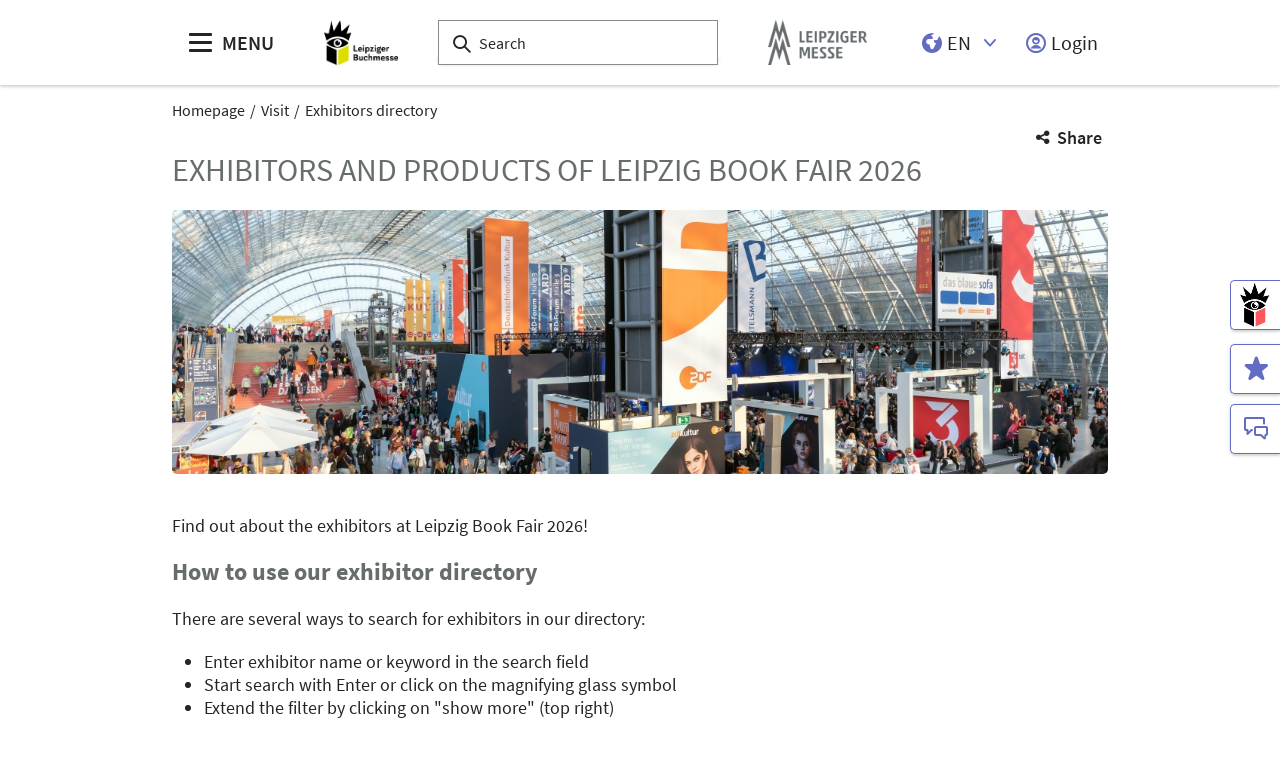

--- FILE ---
content_type: text/html;charset=UTF-8
request_url: https://www.leipziger-buchmesse.com/en/visit/exhibitors-directory/?productGroup=55585
body_size: 14985
content:
<!DOCTYPE html>
<html lang="en">

<head>
	
	<script src="https://cdn.consentmanager.net/delivery/autoblocking/dbe3bc35aa9a.js"
        type="text/javascript"
        data-cmp-ab="1"
        data-cmp-host="c.delivery.consentmanager.net"
        data-cmp-cdn="cdn.consentmanager.net"
        data-cmp-codesrc="1">
</script>
	<title>Exhibitors &amp; products | Leipziger Buchmesse</title>
	<meta http-equiv="Content-Type" content="text/html; charset=UTF-8">
	<meta name="viewport" content="width=device-width, initial-scale=1.0">
	<link rel="canonical" href="https://www.leipziger-buchmesse.de/en/visit/exhibitors-directory/">

	
		<link href="/de/besuchen/ausstellerverzeichnis/"
			  hreflang="de"
			  rel="alternate"/><link href="/en/visit/exhibitors-directory/"
			  hreflang="en"
			  rel="alternate"/>
	

	<link rel="shortcut icon" href="/files/buchmesse/media/grafiken/logos/lbm-logo/lbm-favicon-32x32px.png">
	<link rel="icon" href="/files/buchmesse/media/grafiken/logos/lbm-logo/lbm-favicon-32x32px.png">
	

	<meta name="description" content="Discover the exhibitors of Leipzig Book Fair and their product highlights in our exhibitor directory and compile your favourites in your bookmark list.">
	
	<meta property="og:type" content="website">
	<meta property="og:site_name" content="Leipziger Buchmesse">
	<meta property="og:url" content="https://www.leipziger-buchmesse.de/en/visit/exhibitors-directory/">
	<meta property="og:title"
		  content="Exhibitors &amp; products | Leipziger Buchmesse">
	<meta property="og:description" content="Discover the exhibitors of Leipzig Book Fair and their product highlights in our exhibitor directory and compile your favourites in your bookmark list.">
	<meta property="og:image" content="https://www.leipziger-buchmesse.de/files/buchmesse/media/bilder/impressionen/lbm24-impressionen/lbm24-ts-0030_16_9_s.jpg">

	
		
		<!-- Google Tag Manager -->
		<script data-cmp-vendor="c5762" type="text/plain" class="cmplazyload" >//<![CDATA[
		(function(w,d,s,l,i){w[l]=w[l]||[];w[l].push({'gtm.start':
		new Date().getTime(),event:'gtm.js'});var f=d.getElementsByTagName(s)[0],
		j=d.createElement(s),dl=l!='dataLayer'?'&l='+l:'';j.async=true;j.src=
		'https://www.googletagmanager.com/gtm.js?id='+i+dl;f.parentNode.insertBefore(j,f);
		})(window,document,'script','dataLayer',"GTM-W29VDMM");//]]>
		</script>
		<!-- End Google Tag Manager -->
	
	
	<script>//<![CDATA[
	document.config = {
		lang : "en",
		fairIdentifier: "buchmesse",
		dateFormat : "MM\/DD\/YYYY",
		dateTimeFormat: "MM\/DD\/YYYY h:mm a",
		dateFormatWithoutYear: "MM\/DD",
		dateFormatMonthAndYear: "MM\/YYYY",
		timeFormat: "h:mm a",
		timezone: "Europe\/Berlin",
		advertisement: {
			siteId : null,
			pageId : null,
			reviveServer: "ads.leipziger-messe.de",
			reviveId: "7f49af1dbe131360e69c0a4538bc668e",
			reviveZoneIds: [null,"197","200",null,null,null]
		},
		displayAgendaPersonsAsBadges : true,
        requiredRegistrationPlusOverlayFields: null,
		trackingConfig: {"leadTrackingEnabled":false,"exportTypes":["LEAD","MAFO","COUPON"],"eventTypes":["DOWNLOAD_LINK_CLICKED","VCARD_DOWNLOADED","CONTENT_CONSUMED","WORKSHOP"]},
		
		
			savedItems: [],
		
		loginEnabled: true,
		loggedIn: false,
		loginUrl: "\/login?page=%2Fen%2Fvisit%2Fexhibitors-directory%2F",
        hallPlanUrl: "\/en\/visit\/hall-plan\/#anchor_429768"
	}//]]>
	</script>


	
<link rel="preload" href="/files/assets/fonts/SourceSansPro-Light.ttf" type="font/ttf" as="font" crossorigin="anonymous">
<link rel="preload" href="/files/assets/fonts/SourceSansPro-Regular.ttf" type="font/ttf" as="font" crossorigin="anonymous">
<link rel="preload" href="/files/assets/fonts/SourceSansPro-SemiBold.ttf" type="font/ttf" as="font" crossorigin="anonymous">
<link rel="preload" href="/files/assets/fonts/SourceSansPro-Bold.ttf" type="font/ttf" as="font" crossorigin="anonymous">
<link rel="preload" href="/files/assets/fonts/lm_icons.ttf" type="font/ttf" as="font" crossorigin="anonymous">
<link rel="preload" href="/files/assets/fonts/lm_icons.woff" type="font/woff" as="font" crossorigin="anonymous">
<link rel="preload" href="/files/assets/fonts/lm_icons.eot" type="application/vnd.ms-fontobject" as="font" crossorigin="anonymous">


	<link rel="stylesheet" href="/files/assets/css/main.css" crossorigin="anonymous">
	
	<link type="text/css" rel="stylesheet" href="/files/assets/css/app.css" crossorigin="anonymous">
	
	
	
	<script src="/files/assets/js/app.js" defer></script>
	<script src="//ads.leipziger-messe.de/www/delivery/asyncjs.php"
			async></script>

	
</head>

<body class="page-layout--1col theme-lbm">

		<noscript><iframe src="https//www.googletagmanager.com/ns.html?id=GTM-W29VDMM" height="0" width="0" style="display:none;visibility:hidden"></iframe></noscript>
	

<header class="header-accessible js-header-accessible">

	<!-- Main row -->
	

	<!-- Main row -->
	<div class="header-accessible__main-row">
		<div class="header__main-row__wrapper container">

			<div class="header-accessible__mobile-triggers">
				<button class="btn btn--unstyled js-navigation-accessible-open">
					<span class="visually-hidden">Open menu</span>
					<i class="icon icon-navigation-menu"></i>
				</button>
				<button class="btn btn--unstyled js-search-bar-toggle-trigger">
					<span class="visually-hidden">Show/hide search</span>
					<i class="icon icon-search-alternate"></i>
				</button>
			</div>


			<!-- Desktop trigger -->
			<div class="header-accessible__main-menue--desktop">
				<button class="btn btn--unstyled js-navigation-accessible-open">
					<i class="icon icon-navigation-menu"></i>
					<span>
						MENU
					</span>
				</button>
			</div>

			<!-- Tablet trigger -->
			<div class="header-accessible__tablet-trigger">
				<div>
					<button class="btn btn--unstyled js-search-bar-toggle-trigger">
						<span class="visually-hidden">Show/hide search</span>
						<i class="icon icon-search-alternate"></i>
					</button>
					<span>
						SEARCH
					</span>
				</div>
			</div>
			<!-- / Tablet trigger -->

			<!-- Branding -->
			<div class="header-accessible__branding">
				<a href="/en/">
					<img src="/files/buchmesse/master/media/globale-medien/messe-logos/lbm/neu/lbm-logo-gross-rgb-657x400px.png" alt="Logo Leipziger Buchmesse"
						title="Logo Leipziger Buchmesse" class="header-accessible__branding__img" />
				</a>
			</div>
			<!-- / Branding -->

			<!-- Search bar -->
			<form class="header-accessible__search-bar js-search-bar" action="/en/search/">
				<div class="search-wrapper">
					<input class="input with-suggester" name="q" type="text" autocomplete="off"
						placeholder="Search" title="Enter search term" />
						<i class="icon icon-search-alternate"></i>
						<span class="visually-hidden">Search</span>
				</div>
			</form>
			<!-- / Search bar -->

			<!-- Parent branding -->
			<div class="header-accessible__branding header-accessible__branding--parent">
				<!-- Optional -->
				
					<a href="https://www.leipziger-messe.de/en/" target="_blank" rel="noreferrer">
						<img src="/files/buchmesse/master/media/globale-medien/messe-logos/lm-bild-hks92.png"
							 class="header-accessible__branding__img header-accessible__branding__img--small" />
						<img src="/files/buchmesse/master/media/globale-medien/messe-logos/leipziger-messe-logo-hks92.png" class="header-accessible__branding__img" />
					</a>
				
			</div>
			<!-- / Parent branding -->

			<!-- Action list -->
			<ul class="header-accessible__action-list header-accessible__action-list--desktop">
				<!-- Language Switch -->
				<li class="header__action-list__item">
					<label for="header-language" class="visually-hidden">Language</label>
					<select id="header-language" class="select header__language-select js-header-accessible-language-select">
						<option value="DE"
								data-href="/de/besuchen/ausstellerverzeichnis/">
							DE
						</option>
						<option value="EN"
								data-href="/en/visit/exhibitors-directory/" selected="selected">
							EN
						</option>
						
					</select>
				</li>
				
				<li class="header-accessible__action-list__item">
					<a href="/login?page=%2Fen%2Fvisit%2Fexhibitors-directory%2F" nofollow class="header-accessible__login-link link link--unstyled link--secondary" alt="login">
						<i class="icon icon-single-man-circle-alternate"></i>
						<span>Login</span>
					</a>
				</li>
				
			</ul>
		</div>
	</div>
	<!-- / Main row -->

	<!-- Sub Header (hide on down, show on up) -->
	
	<!-- / Sub Header -->




	<!-- Print row -->
	

	<div class="for-print">
		<div class="logo-branding">
			<img src="/files/buchmesse/master/media/globale-medien/messe-logos/lbm/neu/lbm-logo-gross-rgb-657x400px.png" alt="Logo Leipziger Buchmesse"
				 title="Logo Leipziger Buchmesse" class="header__branding__img" />
		</div>
		<div class="lm-logo">
			<img src="/files/buchmesse/master/media/globale-medien/messe-logos/leipziger-messe-logo-hks92.png" class="header__branding__img" />
		</div>
	</div>



	<!-- Navigation -->
	
    <!-- Navigation -->
    <div class="navigation-overlay js-header-accessible-navigation">
        <div class="navigation-overlay__content">
            <div class="navigation-overlay__columns">
                <!-- LEVEL 1 -->
                <div class="navigation-overlay__level navigation-overlay__level--l1">
                    <button class="navigation-overlay__close-btn js-navigation-accessible-close">
                        <i class="icon icon-close"></i>
                    </button>
                    <!-- Branding Block -->
                    <div class="navigation-overlay__branding-block">
                        <div class="navigation-overlay__branding-block-logo">
                            <a href="/en/">
                                <img src="/files/buchmesse/master/media/globale-medien/messe-logos/lbm/neu/lbm-logo-gross-rgb-657x400px.png" alt="Logo Leipziger Buchmesse"
                                     title="Logo Leipziger Buchmesse" class="navigation-overlay__branding__img" />
                            </a>
                        </div>
                        <div class="navigation-overlay__branding-block-date">
                            <span>
                                19 - 22 March 2026
                            </span>
                        </div>
                    </div>
                    <!-- / Branding Block -->

                    <ul class="navigation-list">
                        <li>
                            <!-- Level Indication -->
                            <div class="navigation-overlay__heading">
                                Menu
                            </div>
                        </li>

                        <li
                                class="navigation-list__item"
                        >
                            
                                <a class="navigation-list__link navigation-list__link-toggle"
                                        data-target-el="l2-0" data-target-level="2">

                                        <span class="navigation-list__label">Exhibit</span>
                                        <i class="icon icon-arrow-right navigation-list__arrow"></i>
                                </a>
                            
                            
                        </li>

                        <li
                                class="navigation-list__item"
                        >
                            
                                <a class="navigation-list__link navigation-list__link-toggle"
                                        data-target-el="l2-1" data-target-level="2">

                                        <span class="navigation-list__label">Visit</span>
                                        <i class="icon icon-arrow-right navigation-list__arrow"></i>
                                </a>
                            
                            
                        </li>

                        <li
                                class="navigation-list__item"
                        >
                            
                                <a class="navigation-list__link navigation-list__link-toggle"
                                        data-target-el="l2-2" data-target-level="2">

                                        <span class="navigation-list__label">Experience</span>
                                        <i class="icon icon-arrow-right navigation-list__arrow"></i>
                                </a>
                            
                            
                        </li>

                        <li
                                class="navigation-list__item"
                        >
                            
                                <a class="navigation-list__link navigation-list__link-toggle"
                                        data-target-el="l2-3" data-target-level="2">

                                        <span class="navigation-list__label">Arrival &amp; Stay</span>
                                        <i class="icon icon-arrow-right navigation-list__arrow"></i>
                                </a>
                            
                            
                        </li>

                        <li
                                class="navigation-list__item"
                        >
                            
                                <a class="navigation-list__link navigation-list__link-toggle"
                                        data-target-el="l2-4" data-target-level="2">

                                        <span class="navigation-list__label">Media</span>
                                        <i class="icon icon-arrow-right navigation-list__arrow"></i>
                                </a>
                            
                            
                        </li>

                        
                        <!-- / Navigation L1 -->
                    </ul>

                    <!-- Action List -->
                    <ul class="navigation-list transparent-mobile">
                        <li class="navigation-list__item action-item">
                            <a href="#" class="navigation-list__link js-navigation-accessible-language-select">
                                <span class="navigation-list__label navigation-list__label--action-list">
                                    <i class="icon icon-earth-2"></i> Language
                                </span>
                            </a>
                            <div class="navigation-accessible-language-select--mobile">
                                <a href="/de/besuchen/ausstellerverzeichnis/">German</a><a href="/en/visit/exhibitors-directory/">English</a>
                                
                            </div>
                        </li>
                        <li class="navigation-list__item action-item">
                            <a href="/login?page=%2Fen%2Fvisit%2Fexhibitors-directory%2F" class="navigation-list__link">
                              <span class="navigation-list__label navigation-list__label--action-list">
                                  <i class="icon icon-single-man-circle-alternate"></i> Login
                              </span>
                            </a>
                        </li>
                    </ul>
                    <!-- / Action List -->

                    <!-- Metalinks -->
                    <ul class="metalink-list">
                        <li class="metalink-list__item">
                            <a class="link link--unstyled metalink-list__link"
                               href="https://www.manga-comic-con.de/en/"
                               target="_blank">

                                
                                <i class="icon icon-arrow-corner-right-up"></i>

                                <img src="/files/buchmesse/media/grafiken/logos/mcc-logo/mcc-wbm-klein-schwarz-transparent-rgb.png" alt="Manga Comic Con" class="metalink-list__img" />
                                
                            </a>
                        </li>
                        <li class="metalink-list__item">
                            <a class="link link--unstyled metalink-list__link"
                               href="/en/news/news-3">

                                <i class="icon icon-tag-new"></i>
                                

                                
                                <span class="metalink-list__label">News</span>
                            </a>
                        </li>
                        <li class="metalink-list__item">
                            <a class="link link--unstyled metalink-list__link"
                               href="/en/contact/">

                                <i class="icon icon-conversation-chat-1-alternate"></i>
                                

                                
                                <span class="metalink-list__label">Contact</span>
                            </a>
                        </li>

                    </ul>
                    <!-- / Metalinks -->

                </div>

                <!-- LEVEL 2 -->
                <div class="navigation-overlay__level navigation-overlay__level--l2">
                    <button class="navigation-overlay__close-btn js-navigation-accessible-close">
                        <i class="icon icon-close"></i>
                    </button>
                    <!-- Branding Block -->
                    <div class="navigation-overlay__branding-block">
                        <div class="navigation-overlay__branding-block-logo transparent-mobile">
                            <a href="/en/">
                                <img src="/files/buchmesse/master/media/globale-medien/messe-logos/lbm/neu/lbm-logo-gross-rgb-657x400px.png" alt="Logo Leipziger Buchmesse"
                                     title="Logo Leipziger Buchmesse" class="navigation-overlay__branding__img" />
                            </a>
                        </div>
                        <div class="navigation-overlay__branding-block-date transparent-mobile">
                            <span>
                                19 - 22 March 2026
                            </span>
                        </div>
                    </div>
                    <!-- / Branding Block -->

                    <div class="navigation-list">

                        <!-- Navigation L2 -->
                        <ul id="l2-0"
                            class="navigation-list navigation-list--l2 is-active">

                            <!-- Back button (mobile only) -->
                            <li>
                                <a href="#" class="navigation-overlay__back-btn transparent-mobile navigation-list__link-toggle"
                                   data-target-level="1" data-target-el="l1-0">
                                    <i class="icon icon-arrow-left"></i> Back
                                </a>
                            </li>

                            <!-- Level Indication (mobile only) -->
                            <li>
                                <div class="navigation-overlay__heading transparent-mobile">
                                    Exhibit
                                </div>
                            </li>

                            <li class="navigation-list__item"
                            >

                                
                                    <a class="navigation-list__link navigation-list__link-toggle"
                                       data-target-el="l3-0-0" data-target-level="3">
                                        <span class="navigation-list__label">Don&#39;t miss out on exhibiting</span>
                                        <i class="icon icon-arrow-right navigation-list__arrow"></i>
                                    </a>
                                

                                
                            </li>

                            <li class="navigation-list__item"
                            >

                                
                                    <a class="navigation-list__link navigation-list__link-toggle"
                                       data-target-el="l3-0-1" data-target-level="3">
                                        <span class="navigation-list__label">Planning your trade fair presence</span>
                                        <i class="icon icon-arrow-right navigation-list__arrow"></i>
                                    </a>
                                

                                
                            </li>

                            <li class="navigation-list__item"
                            >

                                
                                    <a class="navigation-list__link navigation-list__link-toggle"
                                       data-target-el="l3-0-2" data-target-level="3">
                                        <span class="navigation-list__label">Plan your own events</span>
                                        <i class="icon icon-arrow-right navigation-list__arrow"></i>
                                    </a>
                                

                                
                            </li>

                            <li class="navigation-list__item"
                            >

                                
                                    <a class="navigation-list__link navigation-list__link-toggle"
                                       data-target-el="l3-0-3" data-target-level="3">
                                        <span class="navigation-list__label">Reach your target groups</span>
                                        <i class="icon icon-arrow-right navigation-list__arrow"></i>
                                    </a>
                                

                                
                            </li>

                            <li class="navigation-list__item"
                            >

                                

                                
                                    <a class="navigation-list__link" href="/en/exhibit/book-hotel/">
                                        <span class="navigation-list__label">Book hotel</span>
                                    </a>
                                
                            </li>

                            <li class="navigation-list__item"
                            >

                                

                                
                                    <a class="navigation-list__link" href="/en/exhibit/faq-for-exhibitors/">
                                        <span class="navigation-list__label">FAQ for exhibitors</span>
                                    </a>
                                
                            </li>

                            <li class="navigation-list__item"
                            >

                                

                                
                                    <a class="navigation-list__link" href="https://www.leipziger-messe.de/kundenkonto">
                                        <span class="navigation-list__label">Login for exhibitors</span>
                                    </a>
                                
                            </li>
                        </ul>
                        <ul id="l2-1"
                            class="navigation-list navigation-list--l2 is-active">

                            <!-- Back button (mobile only) -->
                            <li>
                                <a href="#" class="navigation-overlay__back-btn transparent-mobile navigation-list__link-toggle"
                                   data-target-level="1" data-target-el="l1-1">
                                    <i class="icon icon-arrow-left"></i> Back
                                </a>
                            </li>

                            <!-- Level Indication (mobile only) -->
                            <li>
                                <div class="navigation-overlay__heading transparent-mobile">
                                    Visit
                                </div>
                            </li>

                            <li class="navigation-list__item"
                            >

                                

                                
                                    <a class="navigation-list__link" href="/en/visit/information-for-visitors/">
                                        <span class="navigation-list__label">Information for visitors</span>
                                    </a>
                                
                            </li>

                            <li class="navigation-list__item"
                            >

                                

                                
                                    <a class="navigation-list__link" href="/en/visit/tickets-prices/">
                                        <span class="navigation-list__label">Tickets &amp; prices</span>
                                    </a>
                                
                            </li>

                            <li class="navigation-list__item"
                            >

                                

                                
                                    <a class="navigation-list__link" href="/en/visit/exhibitors-directory/">
                                        <span class="navigation-list__label">Exhibitors directory</span>
                                    </a>
                                
                            </li>

                            <li class="navigation-list__item"
                            >

                                

                                
                                    <a class="navigation-list__link" href="/en/visit/services-for-visitors/">
                                        <span class="navigation-list__label">Services for visitors</span>
                                    </a>
                                
                            </li>

                            <li class="navigation-list__item"
                            >

                                

                                
                                    <a class="navigation-list__link" href="/en/visit/book-hotel/">
                                        <span class="navigation-list__label">Book hotel</span>
                                    </a>
                                
                            </li>

                            <li class="navigation-list__item"
                            >

                                

                                
                                    <a class="navigation-list__link" href="/en/visit/photography-rules/">
                                        <span class="navigation-list__label">Photography rules</span>
                                    </a>
                                
                            </li>

                            <li class="navigation-list__item"
                            >

                                

                                
                                    <a class="navigation-list__link" href="/en/visit/faq-for-visitors/">
                                        <span class="navigation-list__label">FAQ for visitors</span>
                                    </a>
                                
                            </li>
                        </ul>
                        <ul id="l2-2"
                            class="navigation-list navigation-list--l2 is-active">

                            <!-- Back button (mobile only) -->
                            <li>
                                <a href="#" class="navigation-overlay__back-btn transparent-mobile navigation-list__link-toggle"
                                   data-target-level="1" data-target-el="l1-2">
                                    <i class="icon icon-arrow-left"></i> Back
                                </a>
                            </li>

                            <!-- Level Indication (mobile only) -->
                            <li>
                                <div class="navigation-overlay__heading transparent-mobile">
                                    Experience
                                </div>
                            </li>

                            <li class="navigation-list__item"
                            >

                                
                                    <a class="navigation-list__link navigation-list__link-toggle"
                                       data-target-el="l3-2-0" data-target-level="3">
                                        <span class="navigation-list__label">Theme worlds</span>
                                        <i class="icon icon-arrow-right navigation-list__arrow"></i>
                                    </a>
                                

                                
                            </li>

                            <li class="navigation-list__item"
                            >

                                
                                    <a class="navigation-list__link navigation-list__link-toggle"
                                       data-target-el="l3-2-1" data-target-level="3">
                                        <span class="navigation-list__label">International</span>
                                        <i class="icon icon-arrow-right navigation-list__arrow"></i>
                                    </a>
                                

                                
                            </li>

                            <li class="navigation-list__item"
                            >

                                
                                    <a class="navigation-list__link navigation-list__link-toggle"
                                       data-target-el="l3-2-2" data-target-level="3">
                                        <span class="navigation-list__label">Professional visitor programme</span>
                                        <i class="icon icon-arrow-right navigation-list__arrow"></i>
                                    </a>
                                

                                
                            </li>

                            <li class="navigation-list__item"
                            >

                                

                                
                                    <a class="navigation-list__link" href="/en/experience/leipzig-reads/event-programme/">
                                        <span class="navigation-list__label">Event programme</span>
                                    </a>
                                
                            </li>

                            <li class="navigation-list__item"
                            >

                                

                                
                                    <a class="navigation-list__link" href="/en/experience/leipzig-reads/about-leipzig-liest/">
                                        <span class="navigation-list__label">Leipzig liest</span>
                                    </a>
                                
                            </li>
                        </ul>
                        <ul id="l2-3"
                            class="navigation-list navigation-list--l2 is-active">

                            <!-- Back button (mobile only) -->
                            <li>
                                <a href="#" class="navigation-overlay__back-btn transparent-mobile navigation-list__link-toggle"
                                   data-target-level="1" data-target-el="l1-3">
                                    <i class="icon icon-arrow-left"></i> Back
                                </a>
                            </li>

                            <!-- Level Indication (mobile only) -->
                            <li>
                                <div class="navigation-overlay__heading transparent-mobile">
                                    Arrival &amp; Stay
                                </div>
                            </li>

                            <li class="navigation-list__item"
                            >

                                

                                
                                    <a class="navigation-list__link" href="/en/direction/arrival-and-parking/">
                                        <span class="navigation-list__label">Arrival and Parking</span>
                                    </a>
                                
                            </li>

                            <li class="navigation-list__item"
                            >

                                

                                
                                    <a class="navigation-list__link" href="/en/direction/leipzig-exhibition-centre/">
                                        <span class="navigation-list__label">Leipzig Exhibition Centre</span>
                                    </a>
                                
                            </li>

                            <li class="navigation-list__item"
                            >

                                

                                
                                    <a class="navigation-list__link" href="/en/direction/accessibility/">
                                        <span class="navigation-list__label">Accessibility</span>
                                    </a>
                                
                            </li>

                            <li class="navigation-list__item"
                            >

                                

                                
                                    <a class="navigation-list__link" href="/en/direction/your-stay-in-leipzig/">
                                        <span class="navigation-list__label">Your Stay in Leipzig</span>
                                    </a>
                                
                            </li>

                            <li class="navigation-list__item"
                            >

                                

                                
                                    <a class="navigation-list__link" href="/en/direction/group-trips/">
                                        <span class="navigation-list__label">Group trips</span>
                                    </a>
                                
                            </li>
                        </ul>
                        <ul id="l2-4"
                            class="navigation-list navigation-list--l2 is-active">

                            <!-- Back button (mobile only) -->
                            <li>
                                <a href="#" class="navigation-overlay__back-btn transparent-mobile navigation-list__link-toggle"
                                   data-target-level="1" data-target-el="l1-4">
                                    <i class="icon icon-arrow-left"></i> Back
                                </a>
                            </li>

                            <!-- Level Indication (mobile only) -->
                            <li>
                                <div class="navigation-overlay__heading transparent-mobile">
                                    Media
                                </div>
                            </li>

                            <li class="navigation-list__item"
                            >

                                

                                
                                    <a class="navigation-list__link" href="/en/media/press-releases/press-releases-overview">
                                        <span class="navigation-list__label">Press Releases</span>
                                    </a>
                                
                            </li>

                            <li class="navigation-list__item"
                            >

                                

                                
                                    <a class="navigation-list__link" href="/en/media/multimedia/">
                                        <span class="navigation-list__label">Multimedia</span>
                                    </a>
                                
                            </li>

                            <li class="navigation-list__item"
                            >

                                

                                
                                    <a class="navigation-list__link" href="/en/media/accrediation/">
                                        <span class="navigation-list__label">Accrediation</span>
                                    </a>
                                
                            </li>

                            <li class="navigation-list__item"
                            >

                                

                                
                                    <a class="navigation-list__link" href="/en/media/media-centre/">
                                        <span class="navigation-list__label">Media Centre</span>
                                    </a>
                                
                            </li>
                        </ul>
                        
                        <!-- / Navigation L2 -->
                    </div>

                    <!-- News Element -->
                    
                    <!-- / News Element -->
                </div>


                <!-- LEVEL 3 -->
                <div class="navigation-overlay__level navigation-overlay__level--l3">
                    <button class="navigation-overlay__close-btn js-navigation-accessible-close">
                        <i class="icon icon-close"></i>
                    </button>
                    <!-- Branding Block -->
                    <div class="navigation-overlay__branding-block">
                        <div class="navigation-overlay__branding-block-logo transparent-mobile">
                            <a href="/en/">
                                <img src="/files/buchmesse/master/media/globale-medien/messe-logos/lbm/neu/lbm-logo-gross-rgb-657x400px.png" alt="Logo Leipziger Buchmesse"
                                     title="Logo Leipziger Buchmesse" class="navigation-overlay__branding__img" />
                            </a>
                        </div>
                        <div class="navigation-overlay__branding-block-date transparent-mobile">
                            <span>
                                19 - 22 March 2026
                            </span>
                        </div>
                    </div>
                    <!-- / Branding Block -->

                    <div class="navigation-list">
                        <!-- Navigation L3 -->
                        
                            
                                <ul id="l3-0-0"
                                    class="navigation-list navigation-list--l3 is-active">

                                    <!-- Back button (mobile only) -->
                                    <li>
                                        <a href="#" class="navigation-overlay__back-btn transparent-mobile navigation-list__link-toggle"
                                           data-target-level="2" data-target-el="l2-0">
                                            <i class="icon icon-arrow-left"></i> Back
                                        </a>
                                    </li>

                                    <!-- Level Indication (mobile only) -->
                                    <li>
                                        <div class="navigation-overlay__heading transparent-mobile">
                                            Don&#39;t miss out on exhibiting
                                        </div>
                                    </li>
                                    <!-- Third-level navigation items -->
                                    <li class="navigation-list__item">
                                        <a class="navigation-list__link" href="/en/exhibit/dont-miss-out-on-exhibiting/your-advantages/">
                                            <span class="navigation-list__label">Your Advantages</span>
                                        </a>
                                    </li>
                                    <li class="navigation-list__item">
                                        <a class="navigation-list__link" href="/en/exhibit/dont-miss-out-on-exhibiting/facts-and-figures/">
                                            <span class="navigation-list__label">Facts and Figures</span>
                                        </a>
                                    </li>
                                </ul>
                            
                                <ul id="l3-0-1"
                                    class="navigation-list navigation-list--l3 is-active">

                                    <!-- Back button (mobile only) -->
                                    <li>
                                        <a href="#" class="navigation-overlay__back-btn transparent-mobile navigation-list__link-toggle"
                                           data-target-level="2" data-target-el="l2-0">
                                            <i class="icon icon-arrow-left"></i> Back
                                        </a>
                                    </li>

                                    <!-- Level Indication (mobile only) -->
                                    <li>
                                        <div class="navigation-overlay__heading transparent-mobile">
                                            Planning your trade fair presence
                                        </div>
                                    </li>
                                    <!-- Third-level navigation items -->
                                    <li class="navigation-list__item">
                                        <a class="navigation-list__link" href="/en/exhibit/planning-your-trade-fair-presence/overview-planning-your-trade-fair-presence/">
                                            <span class="navigation-list__label">Overview: Planning your trade fair presence</span>
                                        </a>
                                    </li>
                                    <li class="navigation-list__item">
                                        <a class="navigation-list__link" href="/en/exhibit/planning-your-trade-fair-presence/register-your-stand/">
                                            <span class="navigation-list__label">Register your stand</span>
                                        </a>
                                    </li>
                                    <li class="navigation-list__item">
                                        <a class="navigation-list__link" href="/en/exhibit/planning-your-trade-fair-presence/dates-deadlines/">
                                            <span class="navigation-list__label">Dates &amp; deadlines</span>
                                        </a>
                                    </li>
                                    <li class="navigation-list__item">
                                        <a class="navigation-list__link" href="/en/exhibit/planning-your-trade-fair-presence/trade-fair-stand-options/">
                                            <span class="navigation-list__label">Trade fair stand options</span>
                                        </a>
                                    </li>
                                    <li class="navigation-list__item">
                                        <a class="navigation-list__link" href="/en/exhibit/planning-your-trade-fair-presence/exhibition-areas/">
                                            <span class="navigation-list__label">Exhibition areas</span>
                                        </a>
                                    </li>
                                    <li class="navigation-list__item">
                                        <a class="navigation-list__link" href="https://www.leipziger-buchmesse.de/files/buchmesse/media/pdfs-dokumente/lbm-aktuell/englisch/lbm26-price-list.pdf">
                                            <span class="navigation-list__label">Prices and fees</span>
                                        </a>
                                    </li>
                                    <li class="navigation-list__item">
                                        <a class="navigation-list__link" href="/en/exhibit/planning-your-trade-fair-presence/book-services/">
                                            <span class="navigation-list__label">Book Services</span>
                                        </a>
                                    </li>
                                </ul>
                            
                                <ul id="l3-0-2"
                                    class="navigation-list navigation-list--l3 is-active">

                                    <!-- Back button (mobile only) -->
                                    <li>
                                        <a href="#" class="navigation-overlay__back-btn transparent-mobile navigation-list__link-toggle"
                                           data-target-level="2" data-target-el="l2-0">
                                            <i class="icon icon-arrow-left"></i> Back
                                        </a>
                                    </li>

                                    <!-- Level Indication (mobile only) -->
                                    <li>
                                        <div class="navigation-overlay__heading transparent-mobile">
                                            Plan your own events
                                        </div>
                                    </li>
                                    <!-- Third-level navigation items -->
                                    <li class="navigation-list__item">
                                        <a class="navigation-list__link" href="/en/exhibit/plan-your-own-events/event-programme-registration/">
                                            <span class="navigation-list__label">Event programme registration</span>
                                        </a>
                                    </li>
                                    <li class="navigation-list__item">
                                        <a class="navigation-list__link" href="/en/exhibit/plan-your-own-events/organising-book-signings/">
                                            <span class="navigation-list__label">Organising book signings</span>
                                        </a>
                                    </li>
                                </ul>
                            
                                <ul id="l3-0-3"
                                    class="navigation-list navigation-list--l3 is-active">

                                    <!-- Back button (mobile only) -->
                                    <li>
                                        <a href="#" class="navigation-overlay__back-btn transparent-mobile navigation-list__link-toggle"
                                           data-target-level="2" data-target-el="l2-0">
                                            <i class="icon icon-arrow-left"></i> Back
                                        </a>
                                    </li>

                                    <!-- Level Indication (mobile only) -->
                                    <li>
                                        <div class="navigation-overlay__heading transparent-mobile">
                                            Reach your target groups
                                        </div>
                                    </li>
                                    <!-- Third-level navigation items -->
                                    <li class="navigation-list__item">
                                        <a class="navigation-list__link" href="/en/exhibit/reach-your-target-groups/advertising-pr/">
                                            <span class="navigation-list__label">Advertising &amp; PR</span>
                                        </a>
                                    </li>
                                </ul>
                            
                                
                            
                                
                            
                                
                            
                        
                            
                                
                            
                                
                            
                                
                            
                                
                            
                                
                            
                                
                            
                                
                            
                        
                            
                                <ul id="l3-2-0"
                                    class="navigation-list navigation-list--l3 is-active">

                                    <!-- Back button (mobile only) -->
                                    <li>
                                        <a href="#" class="navigation-overlay__back-btn transparent-mobile navigation-list__link-toggle"
                                           data-target-level="2" data-target-el="l2-2">
                                            <i class="icon icon-arrow-left"></i> Back
                                        </a>
                                    </li>

                                    <!-- Level Indication (mobile only) -->
                                    <li>
                                        <div class="navigation-overlay__heading transparent-mobile">
                                            Theme worlds
                                        </div>
                                    </li>
                                    <!-- Third-level navigation items -->
                                    <li class="navigation-list__item">
                                        <a class="navigation-list__link" href="/en/experience/theme-worlds/theme-worlds-overview/">
                                            <span class="navigation-list__label">Theme worlds overview</span>
                                        </a>
                                    </li>
                                    <li class="navigation-list__item">
                                        <a class="navigation-list__link" href="/en/experience/theme-worlds/fiction-and-non-fiction/">
                                            <span class="navigation-list__label">Fiction and non-fiction</span>
                                        </a>
                                    </li>
                                    <li class="navigation-list__item">
                                        <a class="navigation-list__link" href="/en/experience/theme-worlds/book-art-graphic-arts/">
                                            <span class="navigation-list__label">Book Art &amp; Graphic Arts</span>
                                        </a>
                                    </li>
                                </ul>
                            
                                <ul id="l3-2-1"
                                    class="navigation-list navigation-list--l3 is-active">

                                    <!-- Back button (mobile only) -->
                                    <li>
                                        <a href="#" class="navigation-overlay__back-btn transparent-mobile navigation-list__link-toggle"
                                           data-target-level="2" data-target-el="l2-2">
                                            <i class="icon icon-arrow-left"></i> Back
                                        </a>
                                    </li>

                                    <!-- Level Indication (mobile only) -->
                                    <li>
                                        <div class="navigation-overlay__heading transparent-mobile">
                                            International
                                        </div>
                                    </li>
                                    <!-- Third-level navigation items -->
                                    <li class="navigation-list__item">
                                        <a class="navigation-list__link" href="/en/experience/international/international-overview/">
                                            <span class="navigation-list__label">International overview</span>
                                        </a>
                                    </li>
                                    <li class="navigation-list__item">
                                        <a class="navigation-list__link" href="/en/experience/international/fokus-topic-danube/">
                                            <span class="navigation-list__label">Fokus topic: Danube</span>
                                        </a>
                                    </li>
                                    <li class="navigation-list__item">
                                        <a class="navigation-list__link" href="/en/experience/international/leipzig-book-prize-for-european-understanding/">
                                            <span class="navigation-list__label"> Leipzig Book Prize for European Understanding</span>
                                        </a>
                                    </li>
                                    <li class="navigation-list__item">
                                        <a class="navigation-list__link" href="/en/experience/international/traduki-literature-from-south-east-europe/">
                                            <span class="navigation-list__label">TRADUKI. Literature from South-East Europe</span>
                                        </a>
                                    </li>
                                    <li class="navigation-list__item">
                                        <a class="navigation-list__link" href="/en/experience/international/guests-of-honour-overview/">
                                            <span class="navigation-list__label">Guests of Honour overview</span>
                                        </a>
                                    </li>
                                </ul>
                            
                                <ul id="l3-2-2"
                                    class="navigation-list navigation-list--l3 is-active">

                                    <!-- Back button (mobile only) -->
                                    <li>
                                        <a href="#" class="navigation-overlay__back-btn transparent-mobile navigation-list__link-toggle"
                                           data-target-level="2" data-target-el="l2-2">
                                            <i class="icon icon-arrow-left"></i> Back
                                        </a>
                                    </li>

                                    <!-- Level Indication (mobile only) -->
                                    <li>
                                        <div class="navigation-overlay__heading transparent-mobile">
                                            Professional visitor programme
                                        </div>
                                    </li>
                                    <!-- Third-level navigation items -->
                                    <li class="navigation-list__item">
                                        <a class="navigation-list__link" href="/en/experience/trade-visitor-program/professional-visitors-programme/">
                                            <span class="navigation-list__label">Professional visitors&#39; programme</span>
                                        </a>
                                    </li>
                                    <li class="navigation-list__item">
                                        <a class="navigation-list__link" href="/en/experience/trade-visitor-program/translation/">
                                            <span class="navigation-list__label">Translation</span>
                                        </a>
                                    </li>
                                </ul>
                            
                                
                            
                                
                            
                        
                            
                                
                            
                                
                            
                                
                            
                                
                            
                                
                            
                        
                            
                                
                            
                                
                            
                                
                            
                                
                            
                        
                    </div>
                </div>

            </div>
        </div>
    </div>



</header>
<div class="container">
	<nav aria-label="breadcrumb">
		<ol class="breadcrumb">
			
	
		
		<li class="breadcrumb__item">
			<a href="/en/" title="Homepage" alt="Homepage">
				Homepage
			</a>
		</li>
	
	
		
	
		
		<li class="breadcrumb__item">
			<a href="/en/visit/information-for-visitors/" title="Visit" alt="Visit">
				Visit
			</a>
		</li>
	
	
		
	
		<li class="breadcrumb__item" aria-current="page">
			<a href="/en/visit/exhibitors-directory/" alt="Exhibitors directory"
					title="Exhibitors directory">
					Exhibitors directory
			</a>
		</li>
		
	
	

	

	

		</ol>
	</nav>
</div>

	<ul class="side-bar">

		

		<li class="side-bar__item side-bar__item--custom-image">
			<a href="https://www.manga-comic-con.de/en/" target="_blank" class="link link--unstyled" alt="Manga Comic Con"> 
				
				<img class="image" src="/files/buchmesse/media/grafiken/logos/mcc-logo/mcc-bildmarke-sw-koralle-rgb-95x95px.jpg" alt="Manga Comic Con Logo" title="Manga Comic Con Logo"/>
				<span class="side-bar__item__label">Manga Comic Con</span>
			</a>
		</li>
		<li class="side-bar__item">
			<a href="/en/bookmarks" class="link link--unstyled" alt="Bookmarks"> 
				<i class="icon icon-rating-star"> </i>
				
				<span class="side-bar__item__label">Bookmarks</span>
			</a>
		</li>
		<li class="side-bar__item">
			<a href="/en/contact/" class="link link--unstyled" alt="Contact us"> 
				<i class="icon icon-conversation-chat-1-alternate"> </i>
				
				<span class="side-bar__item__label">Contact us</span>
			</a>
		</li>
	</ul>

<button class="btn btn--secondary scroll-top-button js-scroll-top" title="Scroll to the top">
	<span class="visually-hidden">Scroll to the top</span> <i class="icon icon-arrow-up-1"></i>
</button>


<div class="container">
	<div class="sharing-dropdown js-sharing-dropdown">

	<button class="sharing-dropdown__trigger link link--icon link--static link--secondary js-sharing-dropdown-trigger">
		<i class="icon icon-share"></i>
		<span>Share</span>
	</button>

	<div class="sharing-dropdown__list" ><ul class="social-bar">
	<li class="social-bar__item">
		<a href="https://www.facebook.com/sharer/sharer.php?u=https%3A%2F%2Fwww.leipziger-buchmesse.de%2Fen%2Fvisit%2Fexhibitors-directory%2F"
				target="_blank" class="social-btn social-btn--facebook" rel="noreferrer" alt="facebook">
			<i class="icon icon-social-media-facebook-1"></i>
		</a>
	</li>
	<li class="social-bar__item">
		<a href="https://x.com/intent/post?url=https%3A%2F%2Fwww.leipziger-buchmesse.de%2Fen%2Fvisit%2Fexhibitors-directory%2F&amp;text=Exhibitors%20%26%20products"
				target="_blank" class="social-btn social-btn--x"
				rel="noreferrer" alt="x">
			<i class="icon social-btn-icon"></i>
		</a>
	</li>
	<li class="social-bar__item">
		<a href="http://pinterest.com/pin/create/button?url=https%3A%2F%2Fwww.leipziger-buchmesse.de%2Fen%2Fvisit%2Fexhibitors-directory%2F&amp;media=https%3A%2F%2Fwww.leipziger-buchmesse.de%2Ffiles%2Fbuchmesse%2Fmedia%2Fbilder%2Fimpressionen%2Flbm24-impressionen%2Flbm24-ts-0030_16_9_s.jpg&amp;description=Discover%20the%20exhibitors%20of%20Leipzig%20Book%20Fair%20and%20their%20product%20highlights%20in%20our%20exhibitor%20directory%20and%20compile%20your%20favourites%20in%20your%20bookmark%20list."
				target="_blank"
		   		rel="noreferrer"
		    	alt="pinterest"
		   		class="social-btn social-btn--pinterest">
			<i class="icon icon-social-pinterest"></i>
		</a>
	</li>
	<li class="social-bar__item">
		<a href="https://www.xing.com/social_plugins/share?url=https%3A%2F%2Fwww.leipziger-buchmesse.de%2Fen%2Fvisit%2Fexhibitors-directory%2F"
				target="_blank" class="social-btn social-btn--xing" rel="noreferrer" alt="xing">
			<i class="icon icon-social-media-xing"></i>
		</a>
	</li>
	<li class="social-bar__item">
		<a href="https://www.linkedin.com/cws/share?url=https%3A%2F%2Fwww.leipziger-buchmesse.de%2Fen%2Fvisit%2Fexhibitors-directory%2F"
		   target="_blank" class="social-btn social-btn--linkedin" rel="noreferrer" alt="linkedIn">
			<i class="icon icon icon-professional-network-linkedin"></i>
		</a>
	</li>
	<li class="social-bar__item">
		<a href="https://mastodon.social/share?textExhibitors%20%26%20products&amp;url=https%3A%2F%2Fwww.leipziger-buchmesse.de%2Fen%2Fvisit%2Fexhibitors-directory%2F"
		   target="_blank" class="social-btn social-btn--mastodon" rel="noreferrer" alt="Mastodon">
			<i class="icon social-btn-icon"></i>
		</a>
	</li>
	<li class="social-bar__item">
		<a href="https://www.threads.net/intent/post?text=Exhibitors%20%26%20products&amp;url=https%3A%2F%2Fwww.leipziger-buchmesse.de%2Fen%2Fvisit%2Fexhibitors-directory%2F"
		   target="_blank" class="social-btn social-btn--threads" rel="noreferrer" alt="Threads">
			<i class="icon social-btn-icon"></i>
		</a>
	</li>
	<li class="social-bar__item">
		<a href="mailto:?subject=Exhibitors%20%26%20products&amp;body=Discover%20the%20exhibitors%20of%20Leipzig%20Book%20Fair%20and%20their%20product%20highlights%20in%20our%20exhibitor%20directory%20and%20compile%20your%20favourites%20in%20your%20bookmark%20list.%20https%3A%2F%2Fwww.leipziger-buchmesse.de%2Fen%2Fvisit%2Fexhibitors-directory%2F"
			target="_blank" class="social-btn social-btn--email" rel="noreferrer" alt="email">
			<i class="icon icon-paginate-filter-mail"></i>
		</a>
	</li>
	
	<li class="social-bar__item d-lg-none">
		<a href="whatsapp://send?text=Exhibitors%20%26%20products%20https%3A%2F%2Fwww.leipziger-buchmesse.de%2Fen%2Fvisit%2Fexhibitors-directory%2F"
				target="_blank" class="social-btn social-btn--whatsapp" rel="noreferrer" alt="whatsapp">
			<i class="icon icon-messaging-whatsapp"></i>
		</a>
	</li>
</ul>
</div>

</div>

	<div class="sticky-content">
		<div class="ad-container ad-container--top">
	<div class="ad-container__skyscraper">
		<ins data-revive-zoneid="200"
			 data-revive-id="7f49af1dbe131360e69c0a4538bc668e"></ins>
	</div>
</div>
	</div>

	<div class="ad-container ad-container--top">
	
	<div class="ad-container__full-size-banner ad-container__full-size-banner--mobile">
		<ins data-revive-zoneid="197"
			 data-revive-id="7f49af1dbe131360e69c0a4538bc668e"></ins>
	</div>
</div>


	<div class="main-content">
		<div class="main-content__col">

			

			

	
	
		
		<span id="anchor_208182"></span>
	

	
	
		
		<section class="main-section flow">

	<h1>Exhibitors and Products of Leipzig Book Fair 2026</h1>

	
	<figure>

		
		

		
		

			
			<img src="/files/buchmesse/media/images/impressionen/lbm19-impressionen/lbm19-ts-4329_124_35_l.jpg"
				 srcset="/files/buchmesse/media/images/impressionen/lbm19-impressionen/lbm19-ts-4329_124_35_s.jpg 750w, /files/buchmesse/media/images/impressionen/lbm19-impressionen/lbm19-ts-4329_124_35_m.jpg 1024w, /files/buchmesse/media/images/impressionen/lbm19-impressionen/lbm19-ts-4329_124_35_l.jpg"
				 class="image image--rounded" alt="The glass hall from the inside with many visitors and stands. In the middle, there are many media banners hanging." title="The glass hall from the inside with many visitors and stands. In the middle, there are many media banners hanging."/>

			
			

		

		

	</figure>
	

	
	
	<div class="row flow">

		

		<div class="col-lg-12 order-2 order-lg-1 col-12 flow">
			<p></p><p>Find out about the exhibitors at Leipzig Book Fair 2026!</p><h2>How to use our exhibitor directory</h2><p>There are several ways to search for exhibitors in our directory:</p><p><ul><li>Enter exhibitor name or keyword in the search field</li><li>Start search with Enter or click on the magnifying glass symbol</li><li>Extend the filter by clicking on &#34;show more&#34; (top right)</li><li>Restrict your search using the desired filters</li></ul></p><p>Clicking on your desired result will take you to the detailed page of the exhibitors or products. Here you will find further information and can mark your favourites. For example, create an individual watch list and save your top exhibitors that you want to visit during your visit to the fair.</p>
		</div>

	</div>

</section>
	

	
	
		
		<span id="anchor_402768"></span>
	

	
	
		
		<section class="main-section">
	<div class="slider-wrapper">
		<div class="slider logo-slider js-slider" data-preset="large" data-autoplay="3000">
			<div class="slider__arrows" data-glide-el="controls">
				<button class="slider__arrow slider__arrow--left" data-glide-dir="<"></button>
				<button class="slider__arrow slider__arrow--right" data-glide-dir=">"></button>
			</div>
			<div class="slider__track" data-glide-el="track">
				<ul class="slider__slides">
					<li class="slider__slide">
						<a href="/exhibitors-products/exhibitor/buchmesse/ahriman-verlag-gmbh/3866" class="logo logo--large" alt="AHRIMAN-Verlag GmbH">
							<span class="logo__image"><img src="/files/buchmesse/exhibitors/03db1fab-dbb2-4af2-b7bc-690d429acc9e.jpg" alt="AHRIMAN-Verlag GmbH"></span>
						</a>
					</li>
					<li class="slider__slide">
						<a href="/exhibitors-products/exhibitor/buchmesse/loewe-verlag-gmbh/4158" class="logo logo--large" alt="Loewe Verlag GmbH">
							<span class="logo__image"><img src="/files/buchmesse/exhibitors/a146aa58-6c70-48e8-9532-2515942f923d.jpg" alt="Loewe Verlag GmbH"></span>
						</a>
					</li>
					<li class="slider__slide">
						<a href="/exhibitors-products/exhibitor/buchmesse/tolino-media-gmbh-co-kg/4242" class="logo logo--large" alt="tolino media GmbH &amp; Co. KG">
							<span class="logo__image"><img src="/files/buchmesse/exhibitors/ffe73b4e-8d09-469b-b486-3aba023fe195.png" alt="tolino media GmbH &amp; Co. KG"></span>
						</a>
					</li>
					<li class="slider__slide">
						<a href="/exhibitors-products/exhibitor/buchmesse/lyras-nachtkatzen-verlag-by-jf/4044" class="logo logo--large" alt="Lyras Nachtkatzen Verlag by JF">
							<span class="logo__image"><img src="/files/buchmesse/exhibitors/50d48cc3-7ad3-4704-9b0e-f17597c96e83.jpg" alt="Lyras Nachtkatzen Verlag by JF"></span>
						</a>
					</li>
					<li class="slider__slide">
						<a href="/exhibitors-products/exhibitor/buchmesse/faber-music-gmbh-edition-peters-publications/4199" class="logo logo--large" alt="Faber Music GmbH Edition Peters Publications">
							<span class="logo__image"><img src="/files/buchmesse/exhibitors/89c235d9-4844-414d-a851-0e88ee6aef67.jpg" alt="Faber Music GmbH Edition Peters Publications"></span>
						</a>
					</li>
					<li class="slider__slide">
						<a href="/exhibitors-products/exhibitor/buchmesse/friedrich-verlag-gmbh/3886" class="logo logo--large" alt="Friedrich Verlag GmbH">
							<span class="logo__image"><img src="/files/buchmesse/exhibitors/1a74c3c7-4dc6-409d-8586-53456e55ba64.png" alt="Friedrich Verlag GmbH"></span>
						</a>
					</li>
					<li class="slider__slide">
						<a href="/exhibitors-products/exhibitor/buchmesse/ravensburger-verlag-gmbh/4308" class="logo logo--large" alt="Ravensburger Verlag GmbH">
							<span class="logo__image"><img src="/files/buchmesse/exhibitors/15020783-362e-4ccc-af09-e0ee7831b26e.png" alt="Ravensburger Verlag GmbH"></span>
						</a>
					</li>
					<li class="slider__slide">
						<a href="/exhibitors-products/exhibitor/buchmesse/phantorion-verlag/3676" class="logo logo--large" alt="Phantorion Verlag">
							<span class="logo__image"><img src="/files/buchmesse/exhibitors/4c659041-03b8-47f2-a4c9-b0fa67eac577.png" alt="Phantorion Verlag"></span>
						</a>
					</li>
				</ul>
			</div>
		</div>
	</div>
</section>
	

	
	
		
		<span id="anchor_217986"></span>
	

	
	
		
		<section class="main-section flow">

	<div id="search-component" allow-empty-query-string="true" query-on-load="true"
		 	source-template="stExhibitorSearch"
			filters="[{&quot;type&quot;:&quot;FIRST_LETTER&quot;,&quot;displayType&quot;:&quot;Checkboxes&quot;,&quot;label&quot;:&quot;Filter A-Z&quot;,&quot;value&quot;:null,&quot;values&quot;:[],&quot;options&quot;:[{&quot;type&quot;:&quot;FIRST_LETTER&quot;,&quot;value&quot;:&quot;A&quot;,&quot;label&quot;:&quot;A&quot;},{&quot;type&quot;:&quot;FIRST_LETTER&quot;,&quot;value&quot;:&quot;B&quot;,&quot;label&quot;:&quot;B&quot;},{&quot;type&quot;:&quot;FIRST_LETTER&quot;,&quot;value&quot;:&quot;C&quot;,&quot;label&quot;:&quot;C&quot;},{&quot;type&quot;:&quot;FIRST_LETTER&quot;,&quot;value&quot;:&quot;D&quot;,&quot;label&quot;:&quot;D&quot;},{&quot;type&quot;:&quot;FIRST_LETTER&quot;,&quot;value&quot;:&quot;E&quot;,&quot;label&quot;:&quot;E&quot;},{&quot;type&quot;:&quot;FIRST_LETTER&quot;,&quot;value&quot;:&quot;F&quot;,&quot;label&quot;:&quot;F&quot;},{&quot;type&quot;:&quot;FIRST_LETTER&quot;,&quot;value&quot;:&quot;G&quot;,&quot;label&quot;:&quot;G&quot;},{&quot;type&quot;:&quot;FIRST_LETTER&quot;,&quot;value&quot;:&quot;H&quot;,&quot;label&quot;:&quot;H&quot;},{&quot;type&quot;:&quot;FIRST_LETTER&quot;,&quot;value&quot;:&quot;I&quot;,&quot;label&quot;:&quot;I&quot;},{&quot;type&quot;:&quot;FIRST_LETTER&quot;,&quot;value&quot;:&quot;J&quot;,&quot;label&quot;:&quot;J&quot;},{&quot;type&quot;:&quot;FIRST_LETTER&quot;,&quot;value&quot;:&quot;K&quot;,&quot;label&quot;:&quot;K&quot;},{&quot;type&quot;:&quot;FIRST_LETTER&quot;,&quot;value&quot;:&quot;L&quot;,&quot;label&quot;:&quot;L&quot;},{&quot;type&quot;:&quot;FIRST_LETTER&quot;,&quot;value&quot;:&quot;M&quot;,&quot;label&quot;:&quot;M&quot;},{&quot;type&quot;:&quot;FIRST_LETTER&quot;,&quot;value&quot;:&quot;N&quot;,&quot;label&quot;:&quot;N&quot;},{&quot;type&quot;:&quot;FIRST_LETTER&quot;,&quot;value&quot;:&quot;O&quot;,&quot;label&quot;:&quot;O&quot;},{&quot;type&quot;:&quot;FIRST_LETTER&quot;,&quot;value&quot;:&quot;P&quot;,&quot;label&quot;:&quot;P&quot;},{&quot;type&quot;:&quot;FIRST_LETTER&quot;,&quot;value&quot;:&quot;Q&quot;,&quot;label&quot;:&quot;Q&quot;},{&quot;type&quot;:&quot;FIRST_LETTER&quot;,&quot;value&quot;:&quot;R&quot;,&quot;label&quot;:&quot;R&quot;},{&quot;type&quot;:&quot;FIRST_LETTER&quot;,&quot;value&quot;:&quot;S&quot;,&quot;label&quot;:&quot;S&quot;},{&quot;type&quot;:&quot;FIRST_LETTER&quot;,&quot;value&quot;:&quot;T&quot;,&quot;label&quot;:&quot;T&quot;},{&quot;type&quot;:&quot;FIRST_LETTER&quot;,&quot;value&quot;:&quot;U&quot;,&quot;label&quot;:&quot;U&quot;},{&quot;type&quot;:&quot;FIRST_LETTER&quot;,&quot;value&quot;:&quot;V&quot;,&quot;label&quot;:&quot;V&quot;},{&quot;type&quot;:&quot;FIRST_LETTER&quot;,&quot;value&quot;:&quot;W&quot;,&quot;label&quot;:&quot;W&quot;},{&quot;type&quot;:&quot;FIRST_LETTER&quot;,&quot;value&quot;:&quot;X&quot;,&quot;label&quot;:&quot;X&quot;},{&quot;type&quot;:&quot;FIRST_LETTER&quot;,&quot;value&quot;:&quot;Y&quot;,&quot;label&quot;:&quot;Y&quot;},{&quot;type&quot;:&quot;FIRST_LETTER&quot;,&quot;value&quot;:&quot;Z&quot;,&quot;label&quot;:&quot;Z&quot;},{&quot;type&quot;:&quot;FIRST_LETTER&quot;,&quot;value&quot;:&quot;Ä&quot;,&quot;label&quot;:&quot;Ä&quot;},{&quot;type&quot;:&quot;FIRST_LETTER&quot;,&quot;value&quot;:&quot;Ö&quot;,&quot;label&quot;:&quot;Ö&quot;},{&quot;type&quot;:&quot;FIRST_LETTER&quot;,&quot;value&quot;:&quot;Ü&quot;,&quot;label&quot;:&quot;Ü&quot;},{&quot;type&quot;:&quot;FIRST_LETTER&quot;,&quot;value&quot;:&quot;#&quot;,&quot;label&quot;:&quot;other&quot;}],&quot;selected&quot;:null,&quot;urlParameterName&quot;:&quot;first-letter&quot;}]"
		 	secondary-filters="[{&quot;type&quot;:&quot;FAIR&quot;,&quot;displayType&quot;:&quot;Checkboxes&quot;,&quot;label&quot;:&quot;Fair&quot;,&quot;value&quot;:null,&quot;values&quot;:[&quot;buchmesse&quot;],&quot;options&quot;:[{&quot;type&quot;:&quot;FAIR&quot;,&quot;value&quot;:&quot;buchmesse&quot;,&quot;label&quot;:&quot;Leipziger Buchmesse&quot;},{&quot;type&quot;:&quot;FAIR&quot;,&quot;value&quot;:&quot;manga-comic-con&quot;,&quot;label&quot;:&quot;Manga Comic Con&quot;}],&quot;selected&quot;:null,&quot;urlParameterName&quot;:&quot;fair&quot;},{&quot;type&quot;:&quot;CATALOG&quot;,&quot;displayType&quot;:&quot;Checkboxes&quot;,&quot;label&quot;:&quot;Catalog&quot;,&quot;value&quot;:null,&quot;values&quot;:[],&quot;options&quot;:[{&quot;type&quot;:&quot;CATALOG&quot;,&quot;value&quot;:&quot;EXHIBITOR&quot;,&quot;label&quot;:&quot;Exhibitors&quot;},{&quot;type&quot;:&quot;CATALOG&quot;,&quot;value&quot;:&quot;PRODUCT&quot;,&quot;label&quot;:&quot;Products&quot;}],&quot;selected&quot;:null,&quot;urlParameterName&quot;:&quot;catalog&quot;},{&quot;type&quot;:&quot;MARKER&quot;,&quot;displayType&quot;:&quot;Dropdown&quot;,&quot;label&quot;:&quot;Special Interests&quot;,&quot;value&quot;:null,&quot;values&quot;:[],&quot;options&quot;:[],&quot;selected&quot;:null,&quot;urlParameterName&quot;:&quot;marker&quot;},{&quot;type&quot;:&quot;COUNTRY&quot;,&quot;displayType&quot;:&quot;Dropdown&quot;,&quot;label&quot;:&quot;Country&quot;,&quot;value&quot;:null,&quot;values&quot;:[],&quot;options&quot;:[{&quot;type&quot;:&quot;COUNTRY&quot;,&quot;value&quot;:&quot;Albania&quot;,&quot;label&quot;:&quot;Albania&quot;},{&quot;type&quot;:&quot;COUNTRY&quot;,&quot;value&quot;:&quot;Algeria&quot;,&quot;label&quot;:&quot;Algeria&quot;},{&quot;type&quot;:&quot;COUNTRY&quot;,&quot;value&quot;:&quot;Armenia&quot;,&quot;label&quot;:&quot;Armenia&quot;},{&quot;type&quot;:&quot;COUNTRY&quot;,&quot;value&quot;:&quot;Austria&quot;,&quot;label&quot;:&quot;Austria&quot;},{&quot;type&quot;:&quot;COUNTRY&quot;,&quot;value&quot;:&quot;Belgium&quot;,&quot;label&quot;:&quot;Belgium&quot;},{&quot;type&quot;:&quot;COUNTRY&quot;,&quot;value&quot;:&quot;Bulgaria&quot;,&quot;label&quot;:&quot;Bulgaria&quot;},{&quot;type&quot;:&quot;COUNTRY&quot;,&quot;value&quot;:&quot;Congo, Democratic Republic of the&quot;,&quot;label&quot;:&quot;Congo, Democratic Republic of the&quot;},{&quot;type&quot;:&quot;COUNTRY&quot;,&quot;value&quot;:&quot;Croatia&quot;,&quot;label&quot;:&quot;Croatia&quot;},{&quot;type&quot;:&quot;COUNTRY&quot;,&quot;value&quot;:&quot;Czechia&quot;,&quot;label&quot;:&quot;Czechia&quot;},{&quot;type&quot;:&quot;COUNTRY&quot;,&quot;value&quot;:&quot;Denmark&quot;,&quot;label&quot;:&quot;Denmark&quot;},{&quot;type&quot;:&quot;COUNTRY&quot;,&quot;value&quot;:&quot;Estonia&quot;,&quot;label&quot;:&quot;Estonia&quot;},{&quot;type&quot;:&quot;COUNTRY&quot;,&quot;value&quot;:&quot;Finland&quot;,&quot;label&quot;:&quot;Finland&quot;},{&quot;type&quot;:&quot;COUNTRY&quot;,&quot;value&quot;:&quot;France&quot;,&quot;label&quot;:&quot;France&quot;},{&quot;type&quot;:&quot;COUNTRY&quot;,&quot;value&quot;:&quot;Georgia&quot;,&quot;label&quot;:&quot;Georgia&quot;},{&quot;type&quot;:&quot;COUNTRY&quot;,&quot;value&quot;:&quot;Germany&quot;,&quot;label&quot;:&quot;Germany&quot;},{&quot;type&quot;:&quot;COUNTRY&quot;,&quot;value&quot;:&quot;Greece&quot;,&quot;label&quot;:&quot;Greece&quot;},{&quot;type&quot;:&quot;COUNTRY&quot;,&quot;value&quot;:&quot;Hungary&quot;,&quot;label&quot;:&quot;Hungary&quot;},{&quot;type&quot;:&quot;COUNTRY&quot;,&quot;value&quot;:&quot;Iran (Islamic Republic of)&quot;,&quot;label&quot;:&quot;Iran (Islamic Republic of)&quot;},{&quot;type&quot;:&quot;COUNTRY&quot;,&quot;value&quot;:&quot;Iraq&quot;,&quot;label&quot;:&quot;Iraq&quot;},{&quot;type&quot;:&quot;COUNTRY&quot;,&quot;value&quot;:&quot;Ireland&quot;,&quot;label&quot;:&quot;Ireland&quot;},{&quot;type&quot;:&quot;COUNTRY&quot;,&quot;value&quot;:&quot;Italy&quot;,&quot;label&quot;:&quot;Italy&quot;},{&quot;type&quot;:&quot;COUNTRY&quot;,&quot;value&quot;:&quot;Japan&quot;,&quot;label&quot;:&quot;Japan&quot;},{&quot;type&quot;:&quot;COUNTRY&quot;,&quot;value&quot;:&quot;Korea, Republic of&quot;,&quot;label&quot;:&quot;Korea, Republic of&quot;},{&quot;type&quot;:&quot;COUNTRY&quot;,&quot;value&quot;:&quot;Latvia&quot;,&quot;label&quot;:&quot;Latvia&quot;},{&quot;type&quot;:&quot;COUNTRY&quot;,&quot;value&quot;:&quot;Liechtenstein&quot;,&quot;label&quot;:&quot;Liechtenstein&quot;},{&quot;type&quot;:&quot;COUNTRY&quot;,&quot;value&quot;:&quot;Lithuania&quot;,&quot;label&quot;:&quot;Lithuania&quot;},{&quot;type&quot;:&quot;COUNTRY&quot;,&quot;value&quot;:&quot;Luxembourg&quot;,&quot;label&quot;:&quot;Luxembourg&quot;},{&quot;type&quot;:&quot;COUNTRY&quot;,&quot;value&quot;:&quot;Malaysia&quot;,&quot;label&quot;:&quot;Malaysia&quot;},{&quot;type&quot;:&quot;COUNTRY&quot;,&quot;value&quot;:&quot;Montenegro&quot;,&quot;label&quot;:&quot;Montenegro&quot;},{&quot;type&quot;:&quot;COUNTRY&quot;,&quot;value&quot;:&quot;Netherlands&quot;,&quot;label&quot;:&quot;Netherlands&quot;},{&quot;type&quot;:&quot;COUNTRY&quot;,&quot;value&quot;:&quot;North Macedonia&quot;,&quot;label&quot;:&quot;North Macedonia&quot;},{&quot;type&quot;:&quot;COUNTRY&quot;,&quot;value&quot;:&quot;Norway&quot;,&quot;label&quot;:&quot;Norway&quot;},{&quot;type&quot;:&quot;COUNTRY&quot;,&quot;value&quot;:&quot;Poland&quot;,&quot;label&quot;:&quot;Poland&quot;},{&quot;type&quot;:&quot;COUNTRY&quot;,&quot;value&quot;:&quot;Portugal&quot;,&quot;label&quot;:&quot;Portugal&quot;},{&quot;type&quot;:&quot;COUNTRY&quot;,&quot;value&quot;:&quot;Romania&quot;,&quot;label&quot;:&quot;Romania&quot;},{&quot;type&quot;:&quot;COUNTRY&quot;,&quot;value&quot;:&quot;Serbia&quot;,&quot;label&quot;:&quot;Serbia&quot;},{&quot;type&quot;:&quot;COUNTRY&quot;,&quot;value&quot;:&quot;Singapore&quot;,&quot;label&quot;:&quot;Singapore&quot;},{&quot;type&quot;:&quot;COUNTRY&quot;,&quot;value&quot;:&quot;Slovakia&quot;,&quot;label&quot;:&quot;Slovakia&quot;},{&quot;type&quot;:&quot;COUNTRY&quot;,&quot;value&quot;:&quot;Slovenia&quot;,&quot;label&quot;:&quot;Slovenia&quot;},{&quot;type&quot;:&quot;COUNTRY&quot;,&quot;value&quot;:&quot;Spain&quot;,&quot;label&quot;:&quot;Spain&quot;},{&quot;type&quot;:&quot;COUNTRY&quot;,&quot;value&quot;:&quot;Sweden&quot;,&quot;label&quot;:&quot;Sweden&quot;},{&quot;type&quot;:&quot;COUNTRY&quot;,&quot;value&quot;:&quot;Switzerland&quot;,&quot;label&quot;:&quot;Switzerland&quot;},{&quot;type&quot;:&quot;COUNTRY&quot;,&quot;value&quot;:&quot;Taiwan, Province of China&quot;,&quot;label&quot;:&quot;Taiwan, Province of China&quot;},{&quot;type&quot;:&quot;COUNTRY&quot;,&quot;value&quot;:&quot;Ukraine&quot;,&quot;label&quot;:&quot;Ukraine&quot;},{&quot;type&quot;:&quot;COUNTRY&quot;,&quot;value&quot;:&quot;United Arab Emirates&quot;,&quot;label&quot;:&quot;United Arab Emirates&quot;},{&quot;type&quot;:&quot;COUNTRY&quot;,&quot;value&quot;:&quot;United Kingdom of Great Britain and Northern Ireland&quot;,&quot;label&quot;:&quot;United Kingdom of Great Britain and Northern Ireland&quot;},{&quot;type&quot;:&quot;COUNTRY&quot;,&quot;value&quot;:&quot;United States of America&quot;,&quot;label&quot;:&quot;United States of America&quot;}],&quot;selected&quot;:null,&quot;urlParameterName&quot;:&quot;country&quot;}]"
		 	hierarchical-filters="[{&quot;type&quot;:&quot;PRODUCT_GROUP&quot;,&quot;displayType&quot;:&quot;HierarchicalDropdowns&quot;,&quot;label&quot;:&quot;Categories&quot;,&quot;value&quot;:&quot;55585&quot;,&quot;values&quot;:[],&quot;options&quot;:[{&quot;type&quot;:&quot;PRODUCT_GROUP&quot;,&quot;value&quot;:&quot;3328&quot;,&quot;label&quot;:&quot;Art Supplies and Creative Materials&quot;,&quot;childs&quot;:[{&quot;type&quot;:&quot;PRODUCT_GROUP&quot;,&quot;value&quot;:&quot;3330&quot;,&quot;label&quot;:&quot;Digital Drawing Technology / Graphic Tablets&quot;},{&quot;type&quot;:&quot;PRODUCT_GROUP&quot;,&quot;value&quot;:&quot;3332&quot;,&quot;label&quot;:&quot;General Art and Craft Supplies&quot;},{&quot;type&quot;:&quot;PRODUCT_GROUP&quot;,&quot;value&quot;:&quot;3334&quot;,&quot;label&quot;:&quot;Notebooks / Sketchbooks&quot;},{&quot;type&quot;:&quot;PRODUCT_GROUP&quot;,&quot;value&quot;:&quot;3329&quot;,&quot;label&quot;:&quot;Paints / Pencils / Paintbrushes / Pens&quot;},{&quot;type&quot;:&quot;PRODUCT_GROUP&quot;,&quot;value&quot;:&quot;3331&quot;,&quot;label&quot;:&quot;Paper / Foils&quot;},{&quot;type&quot;:&quot;PRODUCT_GROUP&quot;,&quot;value&quot;:&quot;3333&quot;,&quot;label&quot;:&quot;Textbooks / How-to-Draw Books / Further education&quot;}]},{&quot;type&quot;:&quot;PRODUCT_GROUP&quot;,&quot;value&quot;:&quot;3189&quot;,&quot;label&quot;:&quot;Art books&quot;,&quot;childs&quot;:[{&quot;type&quot;:&quot;PRODUCT_GROUP&quot;,&quot;value&quot;:&quot;3191&quot;,&quot;label&quot;:&quot;Art books, in general&quot;},{&quot;type&quot;:&quot;PRODUCT_GROUP&quot;,&quot;value&quot;:&quot;3190&quot;,&quot;label&quot;:&quot;Facsimile&quot;}]},{&quot;type&quot;:&quot;PRODUCT_GROUP&quot;,&quot;value&quot;:&quot;3335&quot;,&quot;label&quot;:&quot;Artistic / Handmade / Self-Made&quot;,&quot;childs&quot;:[{&quot;type&quot;:&quot;PRODUCT_GROUP&quot;,&quot;value&quot;:&quot;3339&quot;,&quot;label&quot;:&quot;Animal Drawings (Real Animals, Fantastic Creatures, etc.)&quot;},{&quot;type&quot;:&quot;PRODUCT_GROUP&quot;,&quot;value&quot;:&quot;3343&quot;,&quot;label&quot;:&quot;Anime / Manga / Comic Drawings&quot;},{&quot;type&quot;:&quot;PRODUCT_GROUP&quot;,&quot;value&quot;:&quot;3345&quot;,&quot;label&quot;:&quot;Artists&#39; Clubs / Associations&quot;},{&quot;type&quot;:&quot;PRODUCT_GROUP&quot;,&quot;value&quot;:&quot;3342&quot;,&quot;label&quot;:&quot;Cups / Glasses / Dishes&quot;},{&quot;type&quot;:&quot;PRODUCT_GROUP&quot;,&quot;value&quot;:&quot;3337&quot;,&quot;label&quot;:&quot;General Artistic / Handmade / Self-Made&quot;},{&quot;type&quot;:&quot;PRODUCT_GROUP&quot;,&quot;value&quot;:&quot;3338&quot;,&quot;label&quot;:&quot;Jewellery&quot;},{&quot;type&quot;:&quot;PRODUCT_GROUP&quot;,&quot;value&quot;:&quot;3346&quot;,&quot;label&quot;:&quot;Paintings / Drawings / Prints&quot;},{&quot;type&quot;:&quot;PRODUCT_GROUP&quot;,&quot;value&quot;:&quot;3340&quot;,&quot;label&quot;:&quot;Plush / Stuffed Animals&quot;},{&quot;type&quot;:&quot;PRODUCT_GROUP&quot;,&quot;value&quot;:&quot;3344&quot;,&quot;label&quot;:&quot;Postcards / KAKAO Cards&quot;},{&quot;type&quot;:&quot;PRODUCT_GROUP&quot;,&quot;value&quot;:&quot;3336&quot;,&quot;label&quot;:&quot;Posters / Wall Scrolls / Pillows&quot;},{&quot;type&quot;:&quot;PRODUCT_GROUP&quot;,&quot;value&quot;:&quot;3341&quot;,&quot;label&quot;:&quot;Stickers / Gachapons / Keychains / Other Small Articles&quot;}]},{&quot;type&quot;:&quot;PRODUCT_GROUP&quot;,&quot;value&quot;:&quot;3314&quot;,&quot;label&quot;:&quot;Asian Culture&quot;,&quot;childs&quot;:[{&quot;type&quot;:&quot;PRODUCT_GROUP&quot;,&quot;value&quot;:&quot;3316&quot;,&quot;label&quot;:&quot;(Traditional) Japanese Art&quot;},{&quot;type&quot;:&quot;PRODUCT_GROUP&quot;,&quot;value&quot;:&quot;3317&quot;,&quot;label&quot;:&quot;(Traditional) Japanese Wall Scrolls / Wall Decorations&quot;},{&quot;type&quot;:&quot;PRODUCT_GROUP&quot;,&quot;value&quot;:&quot;3319&quot;,&quot;label&quot;:&quot;Clubs / Associations / Organisations / Offices / Institutions&quot;},{&quot;type&quot;:&quot;PRODUCT_GROUP&quot;,&quot;value&quot;:&quot;3318&quot;,&quot;label&quot;:&quot;Cultural Offers and Travel Guides&quot;},{&quot;type&quot;:&quot;PRODUCT_GROUP&quot;,&quot;value&quot;:&quot;3315&quot;,&quot;label&quot;:&quot;Furniture / Lamps&quot;},{&quot;type&quot;:&quot;PRODUCT_GROUP&quot;,&quot;value&quot;:&quot;3320&quot;,&quot;label&quot;:&quot;Japanese Dishes / Chopsticks / Bento Boxes&quot;},{&quot;type&quot;:&quot;PRODUCT_GROUP&quot;,&quot;value&quot;:&quot;3321&quot;,&quot;label&quot;:&quot;Language Guides / Further Education&quot;}]},{&quot;type&quot;:&quot;PRODUCT_GROUP&quot;,&quot;value&quot;:&quot;3257&quot;,&quot;label&quot;:&quot;Associations / organisations / authorities / institutions&quot;,&quot;childs&quot;:[{&quot;type&quot;:&quot;PRODUCT_GROUP&quot;,&quot;value&quot;:&quot;3258&quot;,&quot;label&quot;:&quot;Associations / organisations / authorities / institutions, in general&quot;}]},{&quot;type&quot;:&quot;PRODUCT_GROUP&quot;,&quot;value&quot;:&quot;3114&quot;,&quot;label&quot;:&quot;Audio&quot;,&quot;childs&quot;:[{&quot;type&quot;:&quot;PRODUCT_GROUP&quot;,&quot;value&quot;:&quot;3119&quot;,&quot;label&quot;:&quot;Audio plays&quot;},{&quot;type&quot;:&quot;PRODUCT_GROUP&quot;,&quot;value&quot;:&quot;3116&quot;,&quot;label&quot;:&quot;Audio, in general&quot;},{&quot;type&quot;:&quot;PRODUCT_GROUP&quot;,&quot;value&quot;:&quot;3120&quot;,&quot;label&quot;:&quot;Audiobooks&quot;},{&quot;type&quot;:&quot;PRODUCT_GROUP&quot;,&quot;value&quot;:&quot;3117&quot;,&quot;label&quot;:&quot;Equipment / accessories&quot;},{&quot;type&quot;:&quot;PRODUCT_GROUP&quot;,&quot;value&quot;:&quot;3118&quot;,&quot;label&quot;:&quot;Podcast&quot;},{&quot;type&quot;:&quot;PRODUCT_GROUP&quot;,&quot;value&quot;:&quot;3121&quot;,&quot;label&quot;:&quot;Services Audio World&quot;},{&quot;type&quot;:&quot;PRODUCT_GROUP&quot;,&quot;value&quot;:&quot;3115&quot;,&quot;label&quot;:&quot;Streaming / platforms / apps&quot;}]},{&quot;type&quot;:&quot;PRODUCT_GROUP&quot;,&quot;value&quot;:&quot;3148&quot;,&quot;label&quot;:&quot;Book art &amp; graphics&quot;,&quot;childs&quot;:[{&quot;type&quot;:&quot;PRODUCT_GROUP&quot;,&quot;value&quot;:&quot;3152&quot;,&quot;label&quot;:&quot;Art colleges&quot;},{&quot;type&quot;:&quot;PRODUCT_GROUP&quot;,&quot;value&quot;:&quot;3149&quot;,&quot;label&quot;:&quot;Book art&quot;},{&quot;type&quot;:&quot;PRODUCT_GROUP&quot;,&quot;value&quot;:&quot;3150&quot;,&quot;label&quot;:&quot;Illustration&quot;},{&quot;type&quot;:&quot;PRODUCT_GROUP&quot;,&quot;value&quot;:&quot;3151&quot;,&quot;label&quot;:&quot;Print graphics&quot;}]},{&quot;type&quot;:&quot;PRODUCT_GROUP&quot;,&quot;value&quot;:&quot;3179&quot;,&quot;label&quot;:&quot;Books for children and young people&quot;,&quot;childs&quot;:[{&quot;type&quot;:&quot;PRODUCT_GROUP&quot;,&quot;value&quot;:&quot;3188&quot;,&quot;label&quot;:&quot;Books for adolescents&quot;},{&quot;type&quot;:&quot;PRODUCT_GROUP&quot;,&quot;value&quot;:&quot;3183&quot;,&quot;label&quot;:&quot;Children&#39;s and youth non-fiction&quot;},{&quot;type&quot;:&quot;PRODUCT_GROUP&quot;,&quot;value&quot;:&quot;3184&quot;,&quot;label&quot;:&quot;Children&#39;s books&quot;},{&quot;type&quot;:&quot;PRODUCT_GROUP&quot;,&quot;value&quot;:&quot;3182&quot;,&quot;label&quot;:&quot;First-time readers&quot;},{&quot;type&quot;:&quot;PRODUCT_GROUP&quot;,&quot;value&quot;:&quot;3187&quot;,&quot;label&quot;:&quot;Media for children and young people, in general&quot;},{&quot;type&quot;:&quot;PRODUCT_GROUP&quot;,&quot;value&quot;:&quot;3186&quot;,&quot;label&quot;:&quot;Picture books&quot;},{&quot;type&quot;:&quot;PRODUCT_GROUP&quot;,&quot;value&quot;:&quot;3180&quot;,&quot;label&quot;:&quot;Read aloud&quot;},{&quot;type&quot;:&quot;PRODUCT_GROUP&quot;,&quot;value&quot;:&quot;3185&quot;,&quot;label&quot;:&quot;Reading promotion for children and young people&quot;},{&quot;type&quot;:&quot;PRODUCT_GROUP&quot;,&quot;value&quot;:&quot;3181&quot;,&quot;label&quot;:&quot;Young adults&quot;}]},{&quot;type&quot;:&quot;PRODUCT_GROUP&quot;,&quot;value&quot;:&quot;3177&quot;,&quot;label&quot;:&quot;Calendars&quot;,&quot;childs&quot;:[{&quot;type&quot;:&quot;PRODUCT_GROUP&quot;,&quot;value&quot;:&quot;3178&quot;,&quot;label&quot;:&quot;Calendars, in general&quot;}]},{&quot;type&quot;:&quot;PRODUCT_GROUP&quot;,&quot;value&quot;:&quot;3153&quot;,&quot;label&quot;:&quot;Comic and Manga&quot;,&quot;childs&quot;:[{&quot;type&quot;:&quot;PRODUCT_GROUP&quot;,&quot;value&quot;:&quot;3154&quot;,&quot;label&quot;:&quot;Cartoon&quot;},{&quot;type&quot;:&quot;PRODUCT_GROUP&quot;,&quot;value&quot;:&quot;3156&quot;,&quot;label&quot;:&quot;Comic&quot;},{&quot;type&quot;:&quot;PRODUCT_GROUP&quot;,&quot;value&quot;:&quot;3158&quot;,&quot;label&quot;:&quot;Comics and manga for children and young people&quot;},{&quot;type&quot;:&quot;PRODUCT_GROUP&quot;,&quot;value&quot;:&quot;3157&quot;,&quot;label&quot;:&quot;Graphic novel&quot;},{&quot;type&quot;:&quot;PRODUCT_GROUP&quot;,&quot;value&quot;:&quot;3155&quot;,&quot;label&quot;:&quot;Manga / Manhwa / Webtoons&quot;}]},{&quot;type&quot;:&quot;PRODUCT_GROUP&quot;,&quot;value&quot;:&quot;3307&quot;,&quot;label&quot;:&quot;Cosplay&quot;,&quot;childs&quot;:[{&quot;type&quot;:&quot;PRODUCT_GROUP&quot;,&quot;value&quot;:&quot;3313&quot;,&quot;label&quot;:&quot;Accessories / Contact Lenses / Make-up&quot;},{&quot;type&quot;:&quot;PRODUCT_GROUP&quot;,&quot;value&quot;:&quot;3310&quot;,&quot;label&quot;:&quot;Cosplay Costumes&quot;},{&quot;type&quot;:&quot;PRODUCT_GROUP&quot;,&quot;value&quot;:&quot;3312&quot;,&quot;label&quot;:&quot;General Cosplay Accessories&quot;},{&quot;type&quot;:&quot;PRODUCT_GROUP&quot;,&quot;value&quot;:&quot;3309&quot;,&quot;label&quot;:&quot;Materials / Paints&quot;},{&quot;type&quot;:&quot;PRODUCT_GROUP&quot;,&quot;value&quot;:&quot;3311&quot;,&quot;label&quot;:&quot;Textiles&quot;},{&quot;type&quot;:&quot;PRODUCT_GROUP&quot;,&quot;value&quot;:&quot;3308&quot;,&quot;label&quot;:&quot;Wigs / Hairpieces&quot;}]},{&quot;type&quot;:&quot;PRODUCT_GROUP&quot;,&quot;value&quot;:&quot;3135&quot;,&quot;label&quot;:&quot;Education and learning&quot;,&quot;childs&quot;:[{&quot;type&quot;:&quot;PRODUCT_GROUP&quot;,&quot;value&quot;:&quot;3138&quot;,&quot;label&quot;:&quot;Adult education / lifelong learning&quot;},{&quot;type&quot;:&quot;PRODUCT_GROUP&quot;,&quot;value&quot;:&quot;3139&quot;,&quot;label&quot;:&quot;Crafts, painting, playing&quot;},{&quot;type&quot;:&quot;PRODUCT_GROUP&quot;,&quot;value&quot;:&quot;3144&quot;,&quot;label&quot;:&quot;Cultural education&quot;},{&quot;type&quot;:&quot;PRODUCT_GROUP&quot;,&quot;value&quot;:&quot;3140&quot;,&quot;label&quot;:&quot;Digital teaching and learning media / apps / AI&quot;},{&quot;type&quot;:&quot;PRODUCT_GROUP&quot;,&quot;value&quot;:&quot;3141&quot;,&quot;label&quot;:&quot;Education, in general&quot;},{&quot;type&quot;:&quot;PRODUCT_GROUP&quot;,&quot;value&quot;:&quot;3146&quot;,&quot;label&quot;:&quot;Educational programmes for mental health&quot;},{&quot;type&quot;:&quot;PRODUCT_GROUP&quot;,&quot;value&quot;:&quot;3137&quot;,&quot;label&quot;:&quot;Extracurricular offers&quot;},{&quot;type&quot;:&quot;PRODUCT_GROUP&quot;,&quot;value&quot;:&quot;3143&quot;,&quot;label&quot;:&quot;Political education&quot;},{&quot;type&quot;:&quot;PRODUCT_GROUP&quot;,&quot;value&quot;:&quot;3142&quot;,&quot;label&quot;:&quot;Reading promotion&quot;},{&quot;type&quot;:&quot;PRODUCT_GROUP&quot;,&quot;value&quot;:&quot;3145&quot;,&quot;label&quot;:&quot;School and day-care centre equipment&quot;},{&quot;type&quot;:&quot;PRODUCT_GROUP&quot;,&quot;value&quot;:&quot;3136&quot;,&quot;label&quot;:&quot;Specialist educational literature&quot;},{&quot;type&quot;:&quot;PRODUCT_GROUP&quot;,&quot;value&quot;:&quot;3147&quot;,&quot;label&quot;:&quot;Teaching and learning media, in general (school books)&quot;}]},{&quot;type&quot;:&quot;PRODUCT_GROUP&quot;,&quot;value&quot;:&quot;3286&quot;,&quot;label&quot;:&quot;Fashion / Clothing&quot;,&quot;childs&quot;:[{&quot;type&quot;:&quot;PRODUCT_GROUP&quot;,&quot;value&quot;:&quot;3290&quot;,&quot;label&quot;:&quot;(Traditional) Asian Textiles&quot;},{&quot;type&quot;:&quot;PRODUCT_GROUP&quot;,&quot;value&quot;:&quot;3291&quot;,&quot;label&quot;:&quot;Handbags / Jewellery / Accessories&quot;},{&quot;type&quot;:&quot;PRODUCT_GROUP&quot;,&quot;value&quot;:&quot;3288&quot;,&quot;label&quot;:&quot;Hats / Caps&quot;},{&quot;type&quot;:&quot;PRODUCT_GROUP&quot;,&quot;value&quot;:&quot;3292&quot;,&quot;label&quot;:&quot;Lingerie / Loungewear&quot;},{&quot;type&quot;:&quot;PRODUCT_GROUP&quot;,&quot;value&quot;:&quot;3289&quot;,&quot;label&quot;:&quot;Skirts, Tops and Bottoms&quot;},{&quot;type&quot;:&quot;PRODUCT_GROUP&quot;,&quot;value&quot;:&quot;3287&quot;,&quot;label&quot;:&quot;Socks&quot;}]},{&quot;type&quot;:&quot;PRODUCT_GROUP&quot;,&quot;value&quot;:&quot;3125&quot;,&quot;label&quot;:&quot;Fiction and poetry&quot;,&quot;childs&quot;:[{&quot;type&quot;:&quot;PRODUCT_GROUP&quot;,&quot;value&quot;:&quot;3127&quot;,&quot;label&quot;:&quot;Crime and thriller&quot;},{&quot;type&quot;:&quot;PRODUCT_GROUP&quot;,&quot;value&quot;:&quot;3134&quot;,&quot;label&quot;:&quot;Dark romance and erotic literature&quot;},{&quot;type&quot;:&quot;PRODUCT_GROUP&quot;,&quot;value&quot;:&quot;3132&quot;,&quot;label&quot;:&quot;Fiction and poetry, in general&quot;},{&quot;type&quot;:&quot;PRODUCT_GROUP&quot;,&quot;value&quot;:&quot;3131&quot;,&quot;label&quot;:&quot;Historical novels&quot;},{&quot;type&quot;:&quot;PRODUCT_GROUP&quot;,&quot;value&quot;:&quot;3129&quot;,&quot;label&quot;:&quot;Humour and satire&quot;},{&quot;type&quot;:&quot;PRODUCT_GROUP&quot;,&quot;value&quot;:&quot;3130&quot;,&quot;label&quot;:&quot;New adult&quot;},{&quot;type&quot;:&quot;PRODUCT_GROUP&quot;,&quot;value&quot;:&quot;3133&quot;,&quot;label&quot;:&quot;Poetry&quot;},{&quot;type&quot;:&quot;PRODUCT_GROUP&quot;,&quot;value&quot;:&quot;3128&quot;,&quot;label&quot;:&quot;Queer literature&quot;},{&quot;type&quot;:&quot;PRODUCT_GROUP&quot;,&quot;value&quot;:&quot;3126&quot;,&quot;label&quot;:&quot;Romance&quot;}]},{&quot;type&quot;:&quot;PRODUCT_GROUP&quot;,&quot;value&quot;:&quot;3259&quot;,&quot;label&quot;:&quot;Films / Anime / DVD / Video / Blu-ray&quot;,&quot;childs&quot;:[{&quot;type&quot;:&quot;PRODUCT_GROUP&quot;,&quot;value&quot;:&quot;3263&quot;,&quot;label&quot;:&quot;Anime Publishers&quot;},{&quot;type&quot;:&quot;PRODUCT_GROUP&quot;,&quot;value&quot;:&quot;3260&quot;,&quot;label&quot;:&quot;General Films / DVD / Video / Blu-ray&quot;},{&quot;type&quot;:&quot;PRODUCT_GROUP&quot;,&quot;value&quot;:&quot;3264&quot;,&quot;label&quot;:&quot;Streaming / Video on Demand Providers&quot;}]},{&quot;type&quot;:&quot;PRODUCT_GROUP&quot;,&quot;value&quot;:&quot;3281&quot;,&quot;label&quot;:&quot;Games&quot;,&quot;childs&quot;:[{&quot;type&quot;:&quot;PRODUCT_GROUP&quot;,&quot;value&quot;:&quot;3284&quot;,&quot;label&quot;:&quot;Board, Role-playing and Card games&quot;},{&quot;type&quot;:&quot;PRODUCT_GROUP&quot;,&quot;value&quot;:&quot;3285&quot;,&quot;label&quot;:&quot;General Games&quot;},{&quot;type&quot;:&quot;PRODUCT_GROUP&quot;,&quot;value&quot;:&quot;3283&quot;,&quot;label&quot;:&quot;Pen &amp; Paper&quot;},{&quot;type&quot;:&quot;PRODUCT_GROUP&quot;,&quot;value&quot;:&quot;3282&quot;,&quot;label&quot;:&quot;Trading Card Games&quot;}]},{&quot;type&quot;:&quot;PRODUCT_GROUP&quot;,&quot;value&quot;:&quot;3223&quot;,&quot;label&quot;:&quot;Guides&quot;,&quot;childs&quot;:[{&quot;type&quot;:&quot;PRODUCT_GROUP&quot;,&quot;value&quot;:&quot;3237&quot;,&quot;label&quot;:&quot;Animals&quot;},{&quot;type&quot;:&quot;PRODUCT_GROUP&quot;,&quot;value&quot;:&quot;3231&quot;,&quot;label&quot;:&quot;Esotericism and spirituality&quot;},{&quot;type&quot;:&quot;PRODUCT_GROUP&quot;,&quot;value&quot;:&quot;3226&quot;,&quot;label&quot;:&quot;Family and education&quot;},{&quot;type&quot;:&quot;PRODUCT_GROUP&quot;,&quot;value&quot;:&quot;3233&quot;,&quot;label&quot;:&quot;Food and drink&quot;},{&quot;type&quot;:&quot;PRODUCT_GROUP&quot;,&quot;value&quot;:&quot;3236&quot;,&quot;label&quot;:&quot;Gift books&quot;},{&quot;type&quot;:&quot;PRODUCT_GROUP&quot;,&quot;value&quot;:&quot;3227&quot;,&quot;label&quot;:&quot;Guides, in general&quot;},{&quot;type&quot;:&quot;PRODUCT_GROUP&quot;,&quot;value&quot;:&quot;3225&quot;,&quot;label&quot;:&quot;Health and beauty&quot;},{&quot;type&quot;:&quot;PRODUCT_GROUP&quot;,&quot;value&quot;:&quot;3232&quot;,&quot;label&quot;:&quot;Hobbies and creative&quot;},{&quot;type&quot;:&quot;PRODUCT_GROUP&quot;,&quot;value&quot;:&quot;3224&quot;,&quot;label&quot;:&quot;Home and interior design&quot;},{&quot;type&quot;:&quot;PRODUCT_GROUP&quot;,&quot;value&quot;:&quot;3229&quot;,&quot;label&quot;:&quot;Leisure and sport&quot;},{&quot;type&quot;:&quot;PRODUCT_GROUP&quot;,&quot;value&quot;:&quot;3228&quot;,&quot;label&quot;:&quot;Plants and garden&quot;},{&quot;type&quot;:&quot;PRODUCT_GROUP&quot;,&quot;value&quot;:&quot;3235&quot;,&quot;label&quot;:&quot;Relationships and sexuality&quot;},{&quot;type&quot;:&quot;PRODUCT_GROUP&quot;,&quot;value&quot;:&quot;3230&quot;,&quot;label&quot;:&quot;Technology&quot;},{&quot;type&quot;:&quot;PRODUCT_GROUP&quot;,&quot;value&quot;:&quot;3234&quot;,&quot;label&quot;:&quot;Work and business&quot;}]},{&quot;type&quot;:&quot;PRODUCT_GROUP&quot;,&quot;value&quot;:&quot;3175&quot;,&quot;label&quot;:&quot;International / foreign-language literature&quot;,&quot;childs&quot;:[{&quot;type&quot;:&quot;PRODUCT_GROUP&quot;,&quot;value&quot;:&quot;3176&quot;,&quot;label&quot;:&quot;International / foreign-language literature, in general&quot;}]},{&quot;type&quot;:&quot;PRODUCT_GROUP&quot;,&quot;value&quot;:&quot;3322&quot;,&quot;label&quot;:&quot;Japanese / Asian Specialities (packaged)&quot;,&quot;childs&quot;:[{&quot;type&quot;:&quot;PRODUCT_GROUP&quot;,&quot;value&quot;:&quot;3325&quot;,&quot;label&quot;:&quot;Beverages&quot;},{&quot;type&quot;:&quot;PRODUCT_GROUP&quot;,&quot;value&quot;:&quot;3327&quot;,&quot;label&quot;:&quot;Original Japanese / Asian Specialities&quot;},{&quot;type&quot;:&quot;PRODUCT_GROUP&quot;,&quot;value&quot;:&quot;3323&quot;,&quot;label&quot;:&quot;Snacks / Sweets&quot;},{&quot;type&quot;:&quot;PRODUCT_GROUP&quot;,&quot;value&quot;:&quot;3326&quot;,&quot;label&quot;:&quot;Spices / Tea&quot;},{&quot;type&quot;:&quot;PRODUCT_GROUP&quot;,&quot;value&quot;:&quot;3324&quot;,&quot;label&quot;:&quot;Themed Cookbooks&quot;}]},{&quot;type&quot;:&quot;PRODUCT_GROUP&quot;,&quot;value&quot;:&quot;3192&quot;,&quot;label&quot;:&quot;Media&quot;,&quot;childs&quot;:[{&quot;type&quot;:&quot;PRODUCT_GROUP&quot;,&quot;value&quot;:&quot;3193&quot;,&quot;label&quot;:&quot;Internet&quot;},{&quot;type&quot;:&quot;PRODUCT_GROUP&quot;,&quot;value&quot;:&quot;3195&quot;,&quot;label&quot;:&quot;Media, in general&quot;},{&quot;type&quot;:&quot;PRODUCT_GROUP&quot;,&quot;value&quot;:&quot;3196&quot;,&quot;label&quot;:&quot;Newspapers and journals&quot;},{&quot;type&quot;:&quot;PRODUCT_GROUP&quot;,&quot;value&quot;:&quot;3194&quot;,&quot;label&quot;:&quot;Radio&quot;},{&quot;type&quot;:&quot;PRODUCT_GROUP&quot;,&quot;value&quot;:&quot;3197&quot;,&quot;label&quot;:&quot;Social Media&quot;},{&quot;type&quot;:&quot;PRODUCT_GROUP&quot;,&quot;value&quot;:&quot;3198&quot;,&quot;label&quot;:&quot;Television&quot;}]},{&quot;type&quot;:&quot;PRODUCT_GROUP&quot;,&quot;value&quot;:&quot;3298&quot;,&quot;label&quot;:&quot;Merchandise&quot;,&quot;childs&quot;:[{&quot;type&quot;:&quot;PRODUCT_GROUP&quot;,&quot;value&quot;:&quot;3303&quot;,&quot;label&quot;:&quot;Cups / Glasses / Dishes&quot;},{&quot;type&quot;:&quot;PRODUCT_GROUP&quot;,&quot;value&quot;:&quot;3304&quot;,&quot;label&quot;:&quot;Figures / Statues / Model Kits&quot;},{&quot;type&quot;:&quot;PRODUCT_GROUP&quot;,&quot;value&quot;:&quot;3306&quot;,&quot;label&quot;:&quot;General Merchandise&quot;},{&quot;type&quot;:&quot;PRODUCT_GROUP&quot;,&quot;value&quot;:&quot;3302&quot;,&quot;label&quot;:&quot;Hats / Caps&quot;},{&quot;type&quot;:&quot;PRODUCT_GROUP&quot;,&quot;value&quot;:&quot;3301&quot;,&quot;label&quot;:&quot;Pillows / Dakimakuras / Bedding / Other Textiles&quot;},{&quot;type&quot;:&quot;PRODUCT_GROUP&quot;,&quot;value&quot;:&quot;3300&quot;,&quot;label&quot;:&quot;Plush / Stuffed Animals&quot;},{&quot;type&quot;:&quot;PRODUCT_GROUP&quot;,&quot;value&quot;:&quot;3299&quot;,&quot;label&quot;:&quot;Posters / Wall Scrolls&quot;},{&quot;type&quot;:&quot;PRODUCT_GROUP&quot;,&quot;value&quot;:&quot;3305&quot;,&quot;label&quot;:&quot;Stickers / Gachapons / Keychains / Other Small Articles&quot;}]},{&quot;type&quot;:&quot;PRODUCT_GROUP&quot;,&quot;value&quot;:&quot;3199&quot;,&quot;label&quot;:&quot;Multimedia&quot;,&quot;childs&quot;:[{&quot;type&quot;:&quot;PRODUCT_GROUP&quot;,&quot;value&quot;:&quot;3201&quot;,&quot;label&quot;:&quot;Apps&quot;},{&quot;type&quot;:&quot;PRODUCT_GROUP&quot;,&quot;value&quot;:&quot;3205&quot;,&quot;label&quot;:&quot;DVD / Blu-ray&quot;},{&quot;type&quot;:&quot;PRODUCT_GROUP&quot;,&quot;value&quot;:&quot;3200&quot;,&quot;label&quot;:&quot;E-book&quot;},{&quot;type&quot;:&quot;PRODUCT_GROUP&quot;,&quot;value&quot;:&quot;3202&quot;,&quot;label&quot;:&quot;Multimedia, in general&quot;}]},{&quot;type&quot;:&quot;PRODUCT_GROUP&quot;,&quot;value&quot;:&quot;3293&quot;,&quot;label&quot;:&quot;Music&quot;,&quot;childs&quot;:[{&quot;type&quot;:&quot;PRODUCT_GROUP&quot;,&quot;value&quot;:&quot;3297&quot;,&quot;label&quot;:&quot;General Music&quot;},{&quot;type&quot;:&quot;PRODUCT_GROUP&quot;,&quot;value&quot;:&quot;3208&quot;,&quot;label&quot;:&quot;Instruments&quot;},{&quot;type&quot;:&quot;PRODUCT_GROUP&quot;,&quot;value&quot;:&quot;3296&quot;,&quot;label&quot;:&quot;J-Pop / J-Rock&quot;},{&quot;type&quot;:&quot;PRODUCT_GROUP&quot;,&quot;value&quot;:&quot;3294&quot;,&quot;label&quot;:&quot;K-Pop / K-Rock&quot;},{&quot;type&quot;:&quot;PRODUCT_GROUP&quot;,&quot;value&quot;:&quot;3210&quot;,&quot;label&quot;:&quot;Music education&quot;},{&quot;type&quot;:&quot;PRODUCT_GROUP&quot;,&quot;value&quot;:&quot;3209&quot;,&quot;label&quot;:&quot;Music, in general&quot;},{&quot;type&quot;:&quot;PRODUCT_GROUP&quot;,&quot;value&quot;:&quot;3207&quot;,&quot;label&quot;:&quot;Musical score&quot;},{&quot;type&quot;:&quot;PRODUCT_GROUP&quot;,&quot;value&quot;:&quot;3295&quot;,&quot;label&quot;:&quot;Soundtracks&quot;}]},{&quot;type&quot;:&quot;PRODUCT_GROUP&quot;,&quot;value&quot;:&quot;3211&quot;,&quot;label&quot;:&quot;Non-books&quot;,&quot;childs&quot;:[{&quot;type&quot;:&quot;PRODUCT_GROUP&quot;,&quot;value&quot;:&quot;3214&quot;,&quot;label&quot;:&quot;Book furniture and accessoires&quot;},{&quot;type&quot;:&quot;PRODUCT_GROUP&quot;,&quot;value&quot;:&quot;3213&quot;,&quot;label&quot;:&quot;Games&quot;},{&quot;type&quot;:&quot;PRODUCT_GROUP&quot;,&quot;value&quot;:&quot;3212&quot;,&quot;label&quot;:&quot;Gift items&quot;},{&quot;type&quot;:&quot;PRODUCT_GROUP&quot;,&quot;value&quot;:&quot;3215&quot;,&quot;label&quot;:&quot;Non-books, in general&quot;},{&quot;type&quot;:&quot;PRODUCT_GROUP&quot;,&quot;value&quot;:&quot;3216&quot;,&quot;label&quot;:&quot;Stationery&quot;}]},{&quot;type&quot;:&quot;PRODUCT_GROUP&quot;,&quot;value&quot;:&quot;3248&quot;,&quot;label&quot;:&quot;Non-fiction&quot;,&quot;childs&quot;:[{&quot;type&quot;:&quot;PRODUCT_GROUP&quot;,&quot;value&quot;:&quot;3255&quot;,&quot;label&quot;:&quot;Biography&quot;},{&quot;type&quot;:&quot;PRODUCT_GROUP&quot;,&quot;value&quot;:&quot;3252&quot;,&quot;label&quot;:&quot;Climate, Environment and Sustainability&quot;},{&quot;type&quot;:&quot;PRODUCT_GROUP&quot;,&quot;value&quot;:&quot;3249&quot;,&quot;label&quot;:&quot;Diversity and open society&quot;},{&quot;type&quot;:&quot;PRODUCT_GROUP&quot;,&quot;value&quot;:&quot;3250&quot;,&quot;label&quot;:&quot;Economics&quot;},{&quot;type&quot;:&quot;PRODUCT_GROUP&quot;,&quot;value&quot;:&quot;3251&quot;,&quot;label&quot;:&quot;History and current affairs&quot;},{&quot;type&quot;:&quot;PRODUCT_GROUP&quot;,&quot;value&quot;:&quot;3253&quot;,&quot;label&quot;:&quot;Non-fiction, in general&quot;},{&quot;type&quot;:&quot;PRODUCT_GROUP&quot;,&quot;value&quot;:&quot;3254&quot;,&quot;label&quot;:&quot;Philosophy&quot;},{&quot;type&quot;:&quot;PRODUCT_GROUP&quot;,&quot;value&quot;:&quot;3256&quot;,&quot;label&quot;:&quot;Politics&quot;}]},{&quot;type&quot;:&quot;PRODUCT_GROUP&quot;,&quot;value&quot;:&quot;3122&quot;,&quot;label&quot;:&quot;Offers for authors&quot;,&quot;childs&quot;:[{&quot;type&quot;:&quot;PRODUCT_GROUP&quot;,&quot;value&quot;:&quot;3123&quot;,&quot;label&quot;:&quot;Authors&#39; associations and federations&quot;},{&quot;type&quot;:&quot;PRODUCT_GROUP&quot;,&quot;value&quot;:&quot;3124&quot;,&quot;label&quot;:&quot;Services / offers for authors&quot;}]},{&quot;type&quot;:&quot;PRODUCT_GROUP&quot;,&quot;value&quot;:&quot;3265&quot;,&quot;label&quot;:&quot;Publications&quot;,&quot;childs&quot;:[{&quot;type&quot;:&quot;PRODUCT_GROUP&quot;,&quot;value&quot;:&quot;3280&quot;,&quot;label&quot;:&quot;Antiquarian Books&quot;},{&quot;type&quot;:&quot;PRODUCT_GROUP&quot;,&quot;value&quot;:&quot;3277&quot;,&quot;label&quot;:&quot;Art Books&quot;},{&quot;type&quot;:&quot;PRODUCT_GROUP&quot;,&quot;value&quot;:&quot;3267&quot;,&quot;label&quot;:&quot;Calendar&quot;},{&quot;type&quot;:&quot;PRODUCT_GROUP&quot;,&quot;value&quot;:&quot;3268&quot;,&quot;label&quot;:&quot;Cartoons&quot;},{&quot;type&quot;:&quot;PRODUCT_GROUP&quot;,&quot;value&quot;:&quot;3272&quot;,&quot;label&quot;:&quot;Comics&quot;},{&quot;type&quot;:&quot;PRODUCT_GROUP&quot;,&quot;value&quot;:&quot;3276&quot;,&quot;label&quot;:&quot;Foreign-language literature&quot;},{&quot;type&quot;:&quot;PRODUCT_GROUP&quot;,&quot;value&quot;:&quot;3275&quot;,&quot;label&quot;:&quot;General Publications&quot;},{&quot;type&quot;:&quot;PRODUCT_GROUP&quot;,&quot;value&quot;:&quot;3269&quot;,&quot;label&quot;:&quot;Graphic Novels&quot;},{&quot;type&quot;:&quot;PRODUCT_GROUP&quot;,&quot;value&quot;:&quot;3274&quot;,&quot;label&quot;:&quot;Light Novels&quot;},{&quot;type&quot;:&quot;PRODUCT_GROUP&quot;,&quot;value&quot;:&quot;3271&quot;,&quot;label&quot;:&quot;Magazines / Newspapers&quot;},{&quot;type&quot;:&quot;PRODUCT_GROUP&quot;,&quot;value&quot;:&quot;3266&quot;,&quot;label&quot;:&quot;Manga / Manhwa / Manhua&quot;},{&quot;type&quot;:&quot;PRODUCT_GROUP&quot;,&quot;value&quot;:&quot;3273&quot;,&quot;label&quot;:&quot;Picture and Photo Books&quot;},{&quot;type&quot;:&quot;PRODUCT_GROUP&quot;,&quot;value&quot;:&quot;3279&quot;,&quot;label&quot;:&quot;Queer Comics / Manga / Books&quot;},{&quot;type&quot;:&quot;PRODUCT_GROUP&quot;,&quot;value&quot;:&quot;3278&quot;,&quot;label&quot;:&quot;Self-Published Manga / Comics / Cartoons&quot;},{&quot;type&quot;:&quot;PRODUCT_GROUP&quot;,&quot;value&quot;:&quot;3270&quot;,&quot;label&quot;:&quot;Specialist Literature / Self-help literature / Non-Fiction&quot;}]},{&quot;type&quot;:&quot;PRODUCT_GROUP&quot;,&quot;value&quot;:&quot;3167&quot;,&quot;label&quot;:&quot;Reference / scientific and academic books&quot;,&quot;childs&quot;:[{&quot;type&quot;:&quot;PRODUCT_GROUP&quot;,&quot;value&quot;:&quot;3173&quot;,&quot;label&quot;:&quot;Economics and law&quot;},{&quot;type&quot;:&quot;PRODUCT_GROUP&quot;,&quot;value&quot;:&quot;3169&quot;,&quot;label&quot;:&quot;Humanities&quot;},{&quot;type&quot;:&quot;PRODUCT_GROUP&quot;,&quot;value&quot;:&quot;3170&quot;,&quot;label&quot;:&quot;Linguistics&quot;},{&quot;type&quot;:&quot;PRODUCT_GROUP&quot;,&quot;value&quot;:&quot;3172&quot;,&quot;label&quot;:&quot;Medicine&quot;},{&quot;type&quot;:&quot;PRODUCT_GROUP&quot;,&quot;value&quot;:&quot;3174&quot;,&quot;label&quot;:&quot;Natural science&quot;},{&quot;type&quot;:&quot;PRODUCT_GROUP&quot;,&quot;value&quot;:&quot;3171&quot;,&quot;label&quot;:&quot;Reference / scientific and academic books, in general&quot;},{&quot;type&quot;:&quot;PRODUCT_GROUP&quot;,&quot;value&quot;:&quot;3168&quot;,&quot;label&quot;:&quot;Social science&quot;}]},{&quot;type&quot;:&quot;PRODUCT_GROUP&quot;,&quot;value&quot;:&quot;3244&quot;,&quot;label&quot;:&quot;Regional matters&quot;,&quot;childs&quot;:[{&quot;type&quot;:&quot;PRODUCT_GROUP&quot;,&quot;value&quot;:&quot;3245&quot;,&quot;label&quot;:&quot;Regional matters, in general&quot;}]},{&quot;type&quot;:&quot;PRODUCT_GROUP&quot;,&quot;value&quot;:&quot;3246&quot;,&quot;label&quot;:&quot;Religion&quot;,&quot;childs&quot;:[{&quot;type&quot;:&quot;PRODUCT_GROUP&quot;,&quot;value&quot;:&quot;3247&quot;,&quot;label&quot;:&quot;Religion, in general&quot;}]},{&quot;type&quot;:&quot;PRODUCT_GROUP&quot;,&quot;value&quot;:&quot;3159&quot;,&quot;label&quot;:&quot;Service providers in book trade&quot;,&quot;childs&quot;:[{&quot;type&quot;:&quot;PRODUCT_GROUP&quot;,&quot;value&quot;:&quot;3161&quot;,&quot;label&quot;:&quot;Agencies&quot;},{&quot;type&quot;:&quot;PRODUCT_GROUP&quot;,&quot;value&quot;:&quot;3162&quot;,&quot;label&quot;:&quot;Artificial intelligence&quot;},{&quot;type&quot;:&quot;PRODUCT_GROUP&quot;,&quot;value&quot;:&quot;3164&quot;,&quot;label&quot;:&quot;Digital offers&quot;},{&quot;type&quot;:&quot;PRODUCT_GROUP&quot;,&quot;value&quot;:&quot;3166&quot;,&quot;label&quot;:&quot;Distribution&quot;},{&quot;type&quot;:&quot;PRODUCT_GROUP&quot;,&quot;value&quot;:&quot;3160&quot;,&quot;label&quot;:&quot;Manufacturer of printed materials&quot;},{&quot;type&quot;:&quot;PRODUCT_GROUP&quot;,&quot;value&quot;:&quot;3165&quot;,&quot;label&quot;:&quot;Print on demand&quot;},{&quot;type&quot;:&quot;PRODUCT_GROUP&quot;,&quot;value&quot;:&quot;3163&quot;,&quot;label&quot;:&quot;Service providers, in general&quot;}]},{&quot;type&quot;:&quot;PRODUCT_GROUP&quot;,&quot;value&quot;:&quot;3217&quot;,&quot;label&quot;:&quot;Speculative Fiction&quot;,&quot;childs&quot;:[{&quot;type&quot;:&quot;PRODUCT_GROUP&quot;,&quot;value&quot;:&quot;3218&quot;,&quot;label&quot;:&quot;Fantasy&quot;},{&quot;type&quot;:&quot;PRODUCT_GROUP&quot;,&quot;value&quot;:&quot;3222&quot;,&quot;label&quot;:&quot;Fantasy for children and young people&quot;},{&quot;type&quot;:&quot;PRODUCT_GROUP&quot;,&quot;value&quot;:&quot;3219&quot;,&quot;label&quot;:&quot;Horror&quot;},{&quot;type&quot;:&quot;PRODUCT_GROUP&quot;,&quot;value&quot;:&quot;3221&quot;,&quot;label&quot;:&quot;Romantasy&quot;},{&quot;type&quot;:&quot;PRODUCT_GROUP&quot;,&quot;value&quot;:&quot;3220&quot;,&quot;label&quot;:&quot;Science-fiction&quot;}]},{&quot;type&quot;:&quot;PRODUCT_GROUP&quot;,&quot;value&quot;:&quot;3238&quot;,&quot;label&quot;:&quot;Travel&quot;,&quot;childs&quot;:[{&quot;type&quot;:&quot;PRODUCT_GROUP&quot;,&quot;value&quot;:&quot;3240&quot;,&quot;label&quot;:&quot;Cartography&quot;},{&quot;type&quot;:&quot;PRODUCT_GROUP&quot;,&quot;value&quot;:&quot;3241&quot;,&quot;label&quot;:&quot;Globes&quot;},{&quot;type&quot;:&quot;PRODUCT_GROUP&quot;,&quot;value&quot;:&quot;3242&quot;,&quot;label&quot;:&quot;Travel guides&quot;},{&quot;type&quot;:&quot;PRODUCT_GROUP&quot;,&quot;value&quot;:&quot;3239&quot;,&quot;label&quot;:&quot;Travel picture books&quot;},{&quot;type&quot;:&quot;PRODUCT_GROUP&quot;,&quot;value&quot;:&quot;3243&quot;,&quot;label&quot;:&quot;Travel, in general&quot;}]}],&quot;selected&quot;:null,&quot;urlParameterName&quot;:&quot;productGroup&quot;}]"
			fixed-filters="[{&quot;type&quot;:&quot;TYPE&quot;,&quot;value&quot;:&quot;EXHIBITOR&quot;,&quot;label&quot;:null},{&quot;type&quot;:&quot;TYPE&quot;,&quot;value&quot;:&quot;PRODUCT&quot;,&quot;label&quot;:null},{&quot;type&quot;:&quot;TYPE&quot;,&quot;value&quot;:&quot;BRAND&quot;,&quot;label&quot;:null},{&quot;type&quot;:&quot;TYPE&quot;,&quot;value&quot;:&quot;ZUSAETZLICH_VERTRETENES_UNTERNEHMEN&quot;,&quot;label&quot;:null}]"
			fixed-sort-clauses="[{&quot;fieldName&quot;:&quot;score&quot;,&quot;order&quot;:&quot;DESC&quot;},{&quot;fieldName&quot;:&quot;sortName&quot;,&quot;order&quot;:&quot;ASC&quot;}]"
			isTileLayoutEnabled="true"
			limit-search-results="0"
			search-result-layout="TILE"
		 	display-fair-name="true"
			is-custom-tracking-enabled="true">
		
	</div>

</section>
	


		</div>
	</div>

</div>

<footer class="footer js-footer" style="--footer-bg: #ffffff; ">

	
	
	<div class="footer__row">
		<div class="container">
			<div class="row">
				<!--  Newsletter  -->
				
				<!--  Social-Media  -->
				<div class="footer__social-media footer__col col-12 col-lg-12">
					<div class="container">
						<div class="h3 footer__headline">
							Connect with us
						</div>

						<ul class="social-bar">
							<li class="social-bar__item">
								<a href="https://instagram.com/leipzigerbuchmesse/" alt="Instagram" target="_blank" class="social-btn social-btn--instagram" rel="noreferrer">
									<!-- If custom social channel -->
									
									<!-- If NOT custom social channel and NOT TikTok -->
									<i class="icon icon-social-instagram"></i>
									<!-- If TikTok -->
									
								</a>
							</li>
							<li class="social-bar__item">
								<a href="https://www.facebook.com/leipzigerbuchmesse" alt="Facebook" target="_blank" class="social-btn social-btn--facebook" rel="noreferrer">
									<!-- If custom social channel -->
									
									<!-- If NOT custom social channel and NOT TikTok -->
									<i class="icon icon-social-media-facebook-1"></i>
									<!-- If TikTok -->
									
								</a>
							</li>
							<li class="social-bar__item">
								<a href="https://www.threads.net/@leipzigerbuchmesse" alt="Threads" target="_blank" class="social-btn social-btn--threads" rel="noreferrer">
									<!-- If custom social channel -->
									
									<!-- If NOT custom social channel and NOT TikTok -->
									<i class="icon social-btn-icon"></i>
									<!-- If TikTok -->
									
								</a>
							</li>
							<li class="social-bar__item">
								<a href="https://www.linkedin.com/company/leipziger-buchmesse" alt="LinkedIn" target="_blank" class="social-btn social-btn--linkedin" rel="noreferrer">
									<!-- If custom social channel -->
									
									<!-- If NOT custom social channel and NOT TikTok -->
									<i class="icon icon-professional-network-linkedin"></i>
									<!-- If TikTok -->
									
								</a>
							</li>
							<li class="social-bar__item">
								<a href="http://www.youtube.com/playlist?list=PL52981C6AAB6A7809" alt="Youtube" target="_blank" class="social-btn social-btn--youtube" rel="noreferrer">
									<!-- If custom social channel -->
									
									<!-- If NOT custom social channel and NOT TikTok -->
									<i class="icon icon-social-video-youtube"></i>
									<!-- If TikTok -->
									
								</a>
							</li>
						</ul>
					</div>
				</div>
			</div>
		</div>
	</div>

	<!-- Links -->
	<div class="footer__row footer__links">
		<div class="container">
			<div class="row">
				<div class="col-12 col-lg-3">
					<div class="teaser teaser--small js-teaser">
   
   <div class="teaser__item">
        <img data-src="/files/buchmesse/media/grafiken/grafiken-nach-themen/plbm/plbm26/plbm-key-1920x1080px_16_9_s-3.jpg"
             class="teaser__item__image image lazy"
             src="data:image/svg+xml,%3Csvg%20xmlns='http://www.w3.org/2000/svg'%20viewBox='0%200%204%203'%3E%3C/svg%3E" alt="Leipzig Book Fair Prize logo on a yellow background" title="Leipzig Book Fair Prize logo on a yellow background"/>

        <div class="teaser__item__content">
            <div class="teaser-overlay">
                <div>
                    <div class="teaser-overlay__header h2">Leipzig Book Fair Prize</div>

                    
                    <div>
                        
                        <div class="teaser-overlay__text">
                            <span class="truncate js-truncate" data-maxheight="100"><p>19 March 2026</p></span>
                        </div>
                    </div>
                    <a class="teaser-overlay__button btn btn--primary"
                       href="https://www.preis-der-leipziger-buchmesse.de/en/"
                       target="_blank" style="background-color: #null;color: #null">visit Leipzig Book Fair Prize</a>
                </div>
            </div>
        </div>
   </div>

   
   
</div>
				</div>
				<div class="col-12 col-lg-3">
					<div class="teaser teaser--small js-teaser">
   
   <div class="teaser__item">
        <img data-src="/files/buchmesse/media/grafiken/grafiken-nach-themen/mcc/mcc-key-1920x1080px_16_9_s-3.jpg"
             class="teaser__item__image image lazy"
             src="data:image/svg+xml,%3Csvg%20xmlns='http://www.w3.org/2000/svg'%20viewBox='0%200%204%203'%3E%3C/svg%3E" alt="Manga Comic Con logo on red background" title="Manga Comic Con logo on red background"/>

        <div class="teaser__item__content">
            <div class="teaser-overlay">
                <div>
                    <div class="teaser-overlay__header h2">Manga Comic Con</div>

                    
                    <div>
                        
                        <div class="teaser-overlay__text">
                            <span class="truncate js-truncate" data-maxheight="100"><p>part of Leipzig Book Fair</p></span>
                        </div>
                    </div>
                    <a class="teaser-overlay__button btn btn--primary"
                       href="https://www.manga-comic-con.de/en/"
                       target="_blank" style="background-color: #null;color: #null">visit Manga Comic Con</a>
                </div>
            </div>
        </div>
   </div>

   
   
</div>
				</div>
			</div>
		</div>
	</div>
	<!-- / Links -->

	<!--  Subfooter  -->
	<div class="sub-footer">
		<div class="container">
			<p>Leipziger Messe GmbH, Messe-Allee 1, 04356 Leipzig</p>
			<!--*/ Submarke / Subbrand */-->
			
			
			<!--*/ Legal Links */-->
			<ul class="sub-footer__link-list">
				<li class="sub-footer__link-list__item">
					<a href="/en/contact/">Contact</a>
				</li>
				<li class="sub-footer__link-list__item">
					<a href="/en/imprint">Imprint</a>
				</li>
				<li class="sub-footer__link-list__item">
					<a href="/en/privacy-policy">Privacy Policy</a>
				</li>
			</ul>
			<a href="javascript:window.print()" class="sub-footer__print-link link link--icon link--static link--secondary">
				<i class="icon icon-print-text"></i>
				<span>Print page</span>
			</a>
			<div class="sub-footer__text">© Leipziger Messe. All rights reserved.</div>
		</div>
	</div>

</footer>

<div class="alert-wrapper">
	<div id="notifier-component"></div>
	
</div>

<script src="/files/assets/main.js"></script>
</body>
</html>
